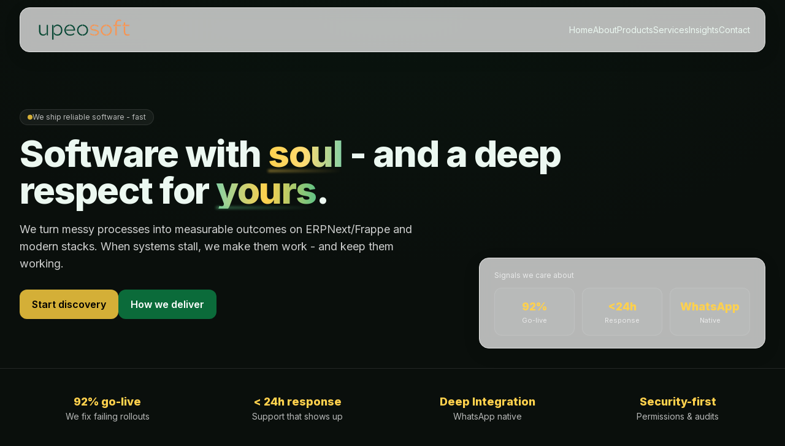

--- FILE ---
content_type: text/html; charset=utf-8
request_url: https://www.upeosoft.com/
body_size: 9938
content:
<!DOCTYPE html><html lang="en" class="dark"><head><meta charSet="utf-8"/><meta name="viewport" content="width=device-width, initial-scale=1"/><link rel="preload" href="/_next/static/media/e4af272ccee01ff0-s.p.woff2" as="font" crossorigin="" type="font/woff2"/><link rel="preload" as="image" imageSrcSet="/_next/image?url=%2Flogo.png&amp;w=256&amp;q=75&amp;dpl=dpl_9Rr3mFyECWjaqqf91896UYSp2av3 1x, /_next/image?url=%2Flogo.png&amp;w=384&amp;q=75&amp;dpl=dpl_9Rr3mFyECWjaqqf91896UYSp2av3 2x" fetchPriority="high"/><link rel="stylesheet" href="/_next/static/css/0638426c5e432df6.css?dpl=dpl_9Rr3mFyECWjaqqf91896UYSp2av3" data-precedence="next"/><link rel="preload" as="script" fetchPriority="low" href="/_next/static/chunks/webpack-a19bfbd7d90056ac.js?dpl=dpl_9Rr3mFyECWjaqqf91896UYSp2av3"/><script src="/_next/static/chunks/fd9d1056-1f1f859026f5f0fa.js?dpl=dpl_9Rr3mFyECWjaqqf91896UYSp2av3" async=""></script><script src="/_next/static/chunks/117-9b5fec5f0e471ed3.js?dpl=dpl_9Rr3mFyECWjaqqf91896UYSp2av3" async=""></script><script src="/_next/static/chunks/main-app-2dcde4753ea0d175.js?dpl=dpl_9Rr3mFyECWjaqqf91896UYSp2av3" async=""></script><script src="/_next/static/chunks/972-db255a47084783e7.js?dpl=dpl_9Rr3mFyECWjaqqf91896UYSp2av3" async=""></script><script src="/_next/static/chunks/423-dc479ce81198a079.js?dpl=dpl_9Rr3mFyECWjaqqf91896UYSp2av3" async=""></script><script src="/_next/static/chunks/app/page-6ca2f5e69e2133ca.js?dpl=dpl_9Rr3mFyECWjaqqf91896UYSp2av3" async=""></script><script src="/_next/static/chunks/67-fa3c16c7af5334b4.js?dpl=dpl_9Rr3mFyECWjaqqf91896UYSp2av3" async=""></script><script src="/_next/static/chunks/app/layout-ec43775cd80348a3.js?dpl=dpl_9Rr3mFyECWjaqqf91896UYSp2av3" async=""></script><link rel="icon" href="/favicon.png" sizes="any"/><link rel="apple-touch-icon" href="/apple-touch-icon.png"/><title>Upeosoft - We listen. We build. We support.</title><meta name="description" content="Upeosoft builds modern ERPNext/Frappe and custom software that powers businesses. We listen, build, and support."/><meta name="robots" content="index, follow"/><meta property="og:title" content="Upeosoft"/><meta property="og:description" content="We listen. We build. We support."/><meta property="og:url" content="https://www.upeosoft.example"/><meta property="og:site_name" content="Upeosoft"/><meta property="og:locale" content="en_KE"/><meta property="og:image" content="https://www.upeosoft.example/og-default.png"/><meta property="og:image:width" content="1200"/><meta property="og:image:height" content="630"/><meta property="og:image:alt" content="Upeosoft preview"/><meta property="og:type" content="website"/><meta name="twitter:card" content="summary_large_image"/><meta name="twitter:title" content="Upeosoft"/><meta name="twitter:description" content="We listen. We build. We support."/><meta name="twitter:image" content="https://www.upeosoft.example/og-default.png"/><link rel="shortcut icon" href="/favicon.jpg"/><link rel="icon" href="/favicon.jpg"/><link rel="apple-touch-icon" href="/apple-touch-icon.png"/><meta name="next-size-adjust"/><script src="/_next/static/chunks/polyfills-42372ed130431b0a.js?dpl=dpl_9Rr3mFyECWjaqqf91896UYSp2av3" noModule=""></script></head><body class="__className_f367f3 font-body antialiased"><div class="sticky top-0 z-50 transition-transform duration-300 translate-y-0"><header class="container-width my-3"><nav class="card-glass px-4 py-3 md:px-6 md:py-4 flex items-center justify-between"><a href="/"><img alt="Upeosoft Logo" fetchPriority="high" width="160" height="48" decoding="async" data-nimg="1" style="color:transparent" srcSet="/_next/image?url=%2Flogo.png&amp;w=256&amp;q=75&amp;dpl=dpl_9Rr3mFyECWjaqqf91896UYSp2av3 1x, /_next/image?url=%2Flogo.png&amp;w=384&amp;q=75&amp;dpl=dpl_9Rr3mFyECWjaqqf91896UYSp2av3 2x" src="/_next/image?url=%2Flogo.png&amp;w=384&amp;q=75&amp;dpl=dpl_9Rr3mFyECWjaqqf91896UYSp2av3"/></a><div class="hidden md:flex items-center gap-6"><a class="text-sm hover:text-gold-400 transition" href="/">Home</a><a class="text-sm hover:text-gold-400 transition" href="/about">About</a><a class="text-sm hover:text-gold-400 transition" href="/products">Products</a><a class="text-sm hover:text-gold-400 transition" href="/services">Services</a><a class="text-sm hover:text-gold-400 transition" href="/insights">Insights</a><a class="text-sm hover:text-gold-400 transition" href="/contact">Contact</a></div><button class="md:hidden inline-flex p-2 rounded-lg hover:bg-white/10" aria-label="Toggle menu"><svg xmlns="http://www.w3.org/2000/svg" width="24" height="24" viewBox="0 0 24 24" fill="none" stroke="currentColor" stroke-width="2" stroke-linecap="round" stroke-linejoin="round" class="lucide lucide-menu h-6 w-6"><line x1="4" x2="20" y1="12" y2="12"></line><line x1="4" x2="20" y1="6" y2="6"></line><line x1="4" x2="20" y1="18" y2="18"></line></svg></button></nav></header></div><main><section class="relative overflow-hidden"><div class="absolute inset-0 bg-mesh pointer-events-none"></div><div class="absolute inset-0 bg-[radial-gradient(#ffffff0a_1px,transparent_1px)] [background-size:22px_22px] opacity-25 pointer-events-none"></div><div class="pointer-events-none"><div class="absolute -top-28 -left-32 h-[520px] w-[520px] rounded-full bg-jungle-600/18 blur-3xl"></div><div class="absolute -bottom-32 -right-28 h-[520px] w-[520px] rounded-full bg-gold-600/22 blur-3xl"></div></div><div class="section relative"><div class="max-w-4xl" style="opacity:0;transform:translateY(14px)"><div class="inline-flex items-center gap-2 rounded-full border border-white/10 bg-white/5 px-3 py-1 text-xs text-white/70"><span class="h-2 w-2 rounded-full bg-gold-600"></span>We ship reliable software - fast</div><h1 class="mt-4 text-4xl sm:text-6xl font-extrabold leading-[1.05] tracking-tight">Software with<!-- --> <span class="relative inline-block bg-gradient-to-r from-gold-400 via-gold-300 to-jungle-300 bg-clip-text text-transparent">soul<span class="absolute left-0 bottom-0 h-[3px] w-full bg-gradient-to-r from-gold-400/70 to-transparent rounded-full blur-[2px]"></span></span> <!-- --> - and a deep respect for<!-- --> <span class="relative inline-block bg-gradient-to-r from-jungle-300 via-gold-400 to-jungle-400 bg-clip-text text-transparent">yours<span class="absolute left-0 bottom-0 h-[3px] w-full bg-gradient-to-r from-jungle-400/70 to-transparent rounded-full blur-[2px]"></span></span>.</h1><p class="mt-5 text-white/80 text-lg max-w-2xl">We turn messy processes into measurable outcomes on ERPNext/Frappe and modern stacks. When systems stall, we make them work - and keep them working.</p><div class="mt-7 flex flex-wrap gap-3"><a class="btn-secondary" href="/contact">Start discovery</a><a class="btn-primary" href="/services">How we deliver</a></div></div><aside class="hidden lg:block absolute right-8 bottom-8" style="opacity:0;transform:translateY(10px)"><div class="card-glass px-6 py-5 border-white/10"><div class="text-xs text-white/70">Signals we care about</div><div class="mt-3 grid grid-cols-3 gap-3"><div class="rounded-xl bg-white/5 border border-white/10 p-4 text-center"><div class="text-lg font-extrabold text-gold-400">92%</div><div class="text-[11px] text-white/70">Go-live</div></div><div class="rounded-xl bg-white/5 border border-white/10 p-4 text-center"><div class="text-lg font-extrabold text-gold-400">&lt;24h</div><div class="text-[11px] text-white/70">Response</div></div><div class="rounded-xl bg-white/5 border border-white/10 p-4 text-center"><div class="text-lg font-extrabold text-gold-400">WhatsApp</div><div class="text-[11px] text-white/70">Native</div></div></div></div></aside></div></section><section class="py-10 border-y border-white/10 bg-hero-gradient/20"><div class="container-width grid grid-cols-2 md:grid-cols-4 gap-6 text-center"><div><div class="text-lg font-extrabold text-gold-400">92% go-live</div><div class="text-sm text-white/70">We fix failing rollouts</div></div><div><div class="text-lg font-extrabold text-gold-400">&lt; 24h response</div><div class="text-sm text-white/70">Support that shows up</div></div><div><div class="text-lg font-extrabold text-gold-400">Deep Integration</div><div class="text-sm text-white/70">WhatsApp native</div></div><div><div class="text-lg font-extrabold text-gold-400">Security-first</div><div class="text-sm text-white/70">Permissions &amp; audits</div></div></div></section><section class="section"><div class="text-center"><div class="text-sm font-bold text-gold-400">Principles</div><h2 class="mt-2 text-4xl sm:text-3xl font-extrabold 
                    bg-gradient-to-r from-jungle-400 via-gold-500 to-jungle-400 
                    bg-clip-text text-transparent ">We build with care, precision, and respect for your domain</h2><p class="mt-2 text-white/70">Three truths that guide everything we ship.</p></div><div class="container-width mt-10 grid grid-cols-1 md:grid-cols-3 gap-5"><div class="card-glass p-6"><div class="text-lg font-extrabold">Good systems change everything</div><ul class="mt-3 space-y-2 text-sm text-white/80"><li class="flex gap-2"><span class="mt-1 h-2 w-2 rounded-full bg-gold-600 inline-block"></span><span>Weeks, not quarters - speed to value.</span></li><li class="flex gap-2"><span class="mt-1 h-2 w-2 rounded-full bg-gold-600 inline-block"></span><span>Dashboards beat guesswork - clarity &amp; control.</span></li><li class="flex gap-2"><span class="mt-1 h-2 w-2 rounded-full bg-gold-600 inline-block"></span><span>Uptime, alerts, playbooks - reliability.</span></li></ul></div><div class="card-glass p-6"><div class="text-lg font-extrabold">Software with soul</div><ul class="mt-3 space-y-2 text-sm text-white/80"><li class="flex gap-2"><span class="mt-1 h-2 w-2 rounded-full bg-gold-600 inline-block"></span><span>Language of your business in labels &amp; permissions.</span></li><li class="flex gap-2"><span class="mt-1 h-2 w-2 rounded-full bg-gold-600 inline-block"></span><span>Flows mirror how work actually happens.</span></li><li class="flex gap-2"><span class="mt-1 h-2 w-2 rounded-full bg-gold-600 inline-block"></span><span>Quality engineering baked in.</span></li></ul></div><div class="card-glass p-6"><div class="text-lg font-extrabold">Own the outcome</div><ul class="mt-3 space-y-2 text-sm text-white/80"><li class="flex gap-2"><span class="mt-1 h-2 w-2 rounded-full bg-gold-600 inline-block"></span><span>Discovery → Implementation → AMS - a clear path.</span></li><li class="flex gap-2"><span class="mt-1 h-2 w-2 rounded-full bg-gold-600 inline-block"></span><span>Small, certain wins compound.</span></li><li class="flex gap-2"><span class="mt-1 h-2 w-2 rounded-full bg-gold-600 inline-block"></span><span>Confidence you can defend in the boardroom.</span></li></ul></div></div></section><section class="section"><div class="container-width grid grid-cols-1 lg:grid-cols-2 gap-8 items-center"><div><div class=""><h2 class="mt-2 text-4xl sm:text-3xl font-extrabold 
                    bg-gradient-to-r from-jungle-400 via-gold-500 to-jungle-400 
                    bg-clip-text text-transparent ">What we build reflects who you are - and what you’re becoming</h2><p class="mt-2 text-white/70">Your identity deserves systems that carry its weight with calm, clarity, and craft.</p></div><div class="mt-6 grid grid-cols-1 sm:grid-cols-3 gap-4"><div class="rounded-2xl border border-white/10 bg-white/5 p-5"><div class="text-sm font-bold">Signature moves</div><div class="text-xs text-white/70 mt-1">Automations that feel uniquely yours - not generic add-ons.</div></div><div class="rounded-2xl border border-white/10 bg-white/5 p-5"><div class="text-sm font-bold">Numbers you can stand behind</div><div class="text-xs text-white/70 mt-1">Reporting and controls you’re proud to present.</div></div><div class="rounded-2xl border border-white/10 bg-white/5 p-5"><div class="text-sm font-bold">Momentum that compounds</div><div class="text-xs text-white/70 mt-1">A roadmap that keeps delivering small, certain wins.</div></div></div><div class="mt-7 flex gap-3"><a class="btn-primary" href="/products">Explore accelerators</a><a class="btn-secondary" href="/services">See how we deliver</a></div></div><div class="card-glass p-12 text-center relative overflow-hidden transform -rotate-2 hover:rotate-0 transition-transform duration-500"><div class="absolute inset-0 bg-gradient-to-br from-jungle-600/20 via-gold-500/10 to-transparent pointer-events-none"></div><h3 class="text-3xl sm:text-4xl font-extrabold bg-gradient-to-r from-gold-400 via-jungle-300 to-gold-500 bg-clip-text text-transparent">Good systems outlive projects</h3><p class="mt-3 text-white/70 text-sm italic">The real question isn’t <span class="text-gold-400">can it be built?</span><br/>It’s <span class="text-gold-400">will it endure?</span></p></div></div></section><section class="section"><div class="container-width"><div class="text-center"><div class="text-sm font-bold text-gold-400">Trust</div><h2 class="mt-2 text-4xl sm:text-3xl font-extrabold 
                    bg-gradient-to-r from-jungle-400 via-gold-500 to-jungle-400 
                    bg-clip-text text-transparent ">Guarantees &amp; SLAs</h2><p class="mt-2 text-white/70">Clear expectations, predictable delivery, and support that shows up.</p></div><div class="mt-10 grid grid-cols-1 md:grid-cols-2 lg:grid-cols-3 gap-5"><div class="card-glass p-6"><div class="text-base font-extrabold">Discovery in 10 Days</div><p class="mt-2 text-sm text-white/80">Workshops, process map, prototype, and an implementation plan in two weeks or less.</p><div class="mt-4 h-px w-16 bg-gradient-to-r from-jungle-600 via-gold-500 to-transparent rounded-full"></div></div><div class="card-glass p-6"><div class="text-base font-extrabold">&lt; 24h Response</div><p class="mt-2 text-sm text-white/80">You get a named engineer and a support channel. We acknowledge and triage within one business day.</p><div class="mt-4 h-px w-16 bg-gradient-to-r from-jungle-600 via-gold-500 to-transparent rounded-full"></div></div><div class="card-glass p-6"><div class="text-base font-extrabold">Go-Live Assurance</div><p class="mt-2 text-sm text-white/80">UAT checklist, cut-over plan, rollback steps, and on-site/remote hand-holding until systems stabilize.</p><div class="mt-4 h-px w-16 bg-gradient-to-r from-jungle-600 via-gold-500 to-transparent rounded-full"></div></div><div class="card-glass p-6"><div class="text-base font-extrabold">Security &amp; Compliance</div><p class="mt-2 text-sm text-white/80">Role-based permissions, audit trails, secrets management, and least-privilege defaults.</p><div class="mt-4 h-px w-16 bg-gradient-to-r from-jungle-600 via-gold-500 to-transparent rounded-full"></div></div><div class="card-glass p-6"><div class="text-base font-extrabold">Change Without Chaos</div><p class="mt-2 text-sm text-white/80">Small, certain releases. Feature flags and clear acceptance criteria keep momentum without disruption.</p><div class="mt-4 h-px w-16 bg-gradient-to-r from-jungle-600 via-gold-500 to-transparent rounded-full"></div></div><div class="card-glass p-6"><div class="text-base font-extrabold">Ownership &amp; Handover</div><p class="mt-2 text-sm text-white/80">Docs, runbooks, and code walkthroughs - your team can operate confidently without us.</p><div class="mt-4 h-px w-16 bg-gradient-to-r from-jungle-600 via-gold-500 to-transparent rounded-full"></div></div></div></div></section><section class="section"><div class="card-glass p-8 text-center"><div class="text-center"><h2 class="mt-2 text-4xl sm:text-3xl font-extrabold 
                    bg-gradient-to-r from-jungle-400 via-gold-500 to-jungle-400 
                    bg-clip-text text-transparent ">Ready to turn complexity into clarity?</h2><p class="mt-2 text-white/70">Start with a 10-day discovery sprint - plan, prototype, estimate.</p></div><div class="mt-6 flex justify-center gap-3"><a class="btn-secondary" href="/contact">Book discovery</a><a class="btn-primary" href="/services">How we deliver</a></div></div></section></main><footer class="mt-24 border-t border-white/10 bg-hero-gradient/10"><div class="section grid grid-cols-1 md:grid-cols-12 gap-10"><div class="md:col-span-4"><a href="/"><img alt="Upeosoft Logo" fetchPriority="high" width="160" height="48" decoding="async" data-nimg="1" style="color:transparent" srcSet="/_next/image?url=%2Flogo.png&amp;w=256&amp;q=75&amp;dpl=dpl_9Rr3mFyECWjaqqf91896UYSp2av3 1x, /_next/image?url=%2Flogo.png&amp;w=384&amp;q=75&amp;dpl=dpl_9Rr3mFyECWjaqqf91896UYSp2av3 2x" src="/_next/image?url=%2Flogo.png&amp;w=384&amp;q=75&amp;dpl=dpl_9Rr3mFyECWjaqqf91896UYSp2av3"/></a><p class="mt-4 text-sm text-white/80 max-w-sm">Your systems deserve care, clarity, and consistency. We stand with you long after go-live, providing steady support, security you can trust, and the confidence to grow without fear of setbacks.</p><div class="mt-5 flex items-center gap-3 text-white/70"><a href="https://www.linkedin.com/company/upeosoft" target="_blank" rel="noreferrer" aria-label="LinkedIn" class="inline-flex h-9 w-9 items-center justify-center rounded-lg border border-white/10 hover:bg-white/10"><svg xmlns="http://www.w3.org/2000/svg" width="24" height="24" viewBox="0 0 24 24" fill="none" stroke="currentColor" stroke-width="2" stroke-linecap="round" stroke-linejoin="round" class="lucide lucide-linkedin h-4 w-4"><path d="M16 8a6 6 0 0 1 6 6v7h-4v-7a2 2 0 0 0-2-2 2 2 0 0 0-2 2v7h-4v-7a6 6 0 0 1 6-6z"></path><rect width="4" height="12" x="2" y="9"></rect><circle cx="4" cy="4" r="2"></circle></svg></a><a href="https://twitter.com/upeosoft" target="_blank" rel="noreferrer" aria-label="Twitter / X" class="inline-flex h-9 w-9 items-center justify-center rounded-lg border border-white/10 hover:bg-white/10"><svg xmlns="http://www.w3.org/2000/svg" width="24" height="24" viewBox="0 0 24 24" fill="none" stroke="currentColor" stroke-width="2" stroke-linecap="round" stroke-linejoin="round" class="lucide lucide-twitter h-4 w-4"><path d="M22 4s-.7 2.1-2 3.4c1.6 10-9.4 17.3-18 11.6 2.2.1 4.4-.6 6-2C3 15.5.5 9.6 3 5c2.2 2.6 5.6 4.1 9 4-.9-4.2 4-6.6 7-3.8 1.1 0 3-1.2 3-1.2z"></path></svg></a><a href="https://www.youtube.com/@KaraniGeoffrey" target="_blank" rel="noreferrer" aria-label="YouTube" class="inline-flex h-9 w-9 items-center justify-center rounded-lg border border-white/10 hover:bg-white/10"><svg xmlns="http://www.w3.org/2000/svg" width="24" height="24" viewBox="0 0 24 24" fill="none" stroke="currentColor" stroke-width="2" stroke-linecap="round" stroke-linejoin="round" class="lucide lucide-youtube h-4 w-4"><path d="M2.5 17a24.12 24.12 0 0 1 0-10 2 2 0 0 1 1.4-1.4 49.56 49.56 0 0 1 16.2 0A2 2 0 0 1 21.5 7a24.12 24.12 0 0 1 0 10 2 2 0 0 1-1.4 1.4 49.55 49.55 0 0 1-16.2 0A2 2 0 0 1 2.5 17"></path><path d="m10 15 5-3-5-3z"></path></svg></a><a href="https://www.facebook.com/upeosoftltd" target="_blank" rel="noreferrer" aria-label="Facebook" class="inline-flex h-9 w-9 items-center justify-center rounded-lg border border-white/10 hover:bg-white/10"><svg xmlns="http://www.w3.org/2000/svg" width="24" height="24" viewBox="0 0 24 24" fill="none" stroke="currentColor" stroke-width="2" stroke-linecap="round" stroke-linejoin="round" class="lucide lucide-facebook h-4 w-4"><path d="M18 2h-3a5 5 0 0 0-5 5v3H7v4h3v8h4v-8h3l1-4h-4V7a1 1 0 0 1 1-1h3z"></path></svg></a></div></div><div class="md:col-span-5 grid grid-cols-2 gap-8"><div><h4 class="text-xs font-semibold uppercase tracking-widest text-gold-400">Company</h4><ul class="mt-3 space-y-2 text-sm"><li><a class="hover:text-gold-400" href="/about">About</a></li><li><a class="hover:text-gold-400" href="/services">Services</a></li><li><a class="hover:text-gold-400" href="/products">Products</a></li><li><a class="hover:text-gold-400" href="/insights">Insights</a></li></ul></div><div><h4 class="text-xs font-semibold uppercase tracking-widest text-gold-400">Resources</h4><ul class="mt-3 space-y-2 text-sm"><li><a class="hover:text-gold-400" href="/contact">Contact</a></li><li><a href="mailto:consult@upeosoft.com" class="inline-flex items-center gap-2 hover:text-gold-400"><svg xmlns="http://www.w3.org/2000/svg" width="24" height="24" viewBox="0 0 24 24" fill="none" stroke="currentColor" stroke-width="2" stroke-linecap="round" stroke-linejoin="round" class="lucide lucide-mail h-4 w-4"><rect width="20" height="16" x="2" y="4" rx="2"></rect><path d="m22 7-8.97 5.7a1.94 1.94 0 0 1-2.06 0L2 7"></path></svg> consult@upeosoft.com</a></li><li><a href="tel:+254116888777" class="inline-flex items-center gap-2 hover:text-gold-400"><svg xmlns="http://www.w3.org/2000/svg" width="24" height="24" viewBox="0 0 24 24" fill="none" stroke="currentColor" stroke-width="2" stroke-linecap="round" stroke-linejoin="round" class="lucide lucide-phone h-4 w-4"><path d="M22 16.92v3a2 2 0 0 1-2.18 2 19.79 19.79 0 0 1-8.63-3.07 19.5 19.5 0 0 1-6-6 19.79 19.79 0 0 1-3.07-8.67A2 2 0 0 1 4.11 2h3a2 2 0 0 1 2 1.72 12.84 12.84 0 0 0 .7 2.81 2 2 0 0 1-.45 2.11L8.09 9.91a16 16 0 0 0 6 6l1.27-1.27a2 2 0 0 1 2.11-.45 12.84 12.84 0 0 0 2.81.7A2 2 0 0 1 22 16.92z"></path></svg> +254 116 888 777</a></li><li class="inline-flex items-start gap-2 text-white/70"><svg xmlns="http://www.w3.org/2000/svg" width="24" height="24" viewBox="0 0 24 24" fill="none" stroke="currentColor" stroke-width="2" stroke-linecap="round" stroke-linejoin="round" class="lucide lucide-map-pin h-4 w-4 mt-0.5"><path d="M20 10c0 4.993-5.539 10.193-7.399 11.799a1 1 0 0 1-1.202 0C9.539 20.193 4 14.993 4 10a8 8 0 0 1 16 0"></path><circle cx="12" cy="10" r="3"></circle></svg>Nairobi, Kenya</li></ul></div></div><div class="md:col-span-3"><div class="card-glass p-5"><div class="text-xs text-white/60">Start with certainty</div><div class="mt-1 text-lg font-extrabold">10-Day Discovery Sprint</div><p class="mt-2 text-sm text-white/80">Workshops, process map, prototype, and an implementation plan.</p><a class="mt-4 inline-flex items-center gap-2 rounded-lg px-4 py-2 text-sm font-medium bg-gradient-to-r from-jungle-500 via-gold-500 to-jungle-600 hover:from-jungle-400 hover:via-gold-400 hover:to-jungle-500 text-black shadow-md transition" href="/contact">Book discovery <svg xmlns="http://www.w3.org/2000/svg" width="24" height="24" viewBox="0 0 24 24" fill="none" stroke="currentColor" stroke-width="2" stroke-linecap="round" stroke-linejoin="round" class="lucide lucide-arrow-up-right h-4 w-4"><path d="M7 7h10v10"></path><path d="M7 17 17 7"></path></svg></a></div></div></div><div class="container-width"><div class="my-6 h-px w-full bg-gradient-to-r from-jungle-600 via-gold-500/60 to-transparent rounded-full"></div></div><div class="container-width pb-10 flex flex-col md:flex-row items-start md:items-center justify-between gap-4 text-xs"><div class="text-white/50">© <!-- -->2026<!-- --> Upeosoft Limited. All rights reserved.</div><div class="flex flex-wrap items-center gap-4 text-white/60"><a class="hover:text-gold-400" href="/privacy">Privacy</a><a class="hover:text-gold-400" href="/terms">Terms</a><span class="hidden md:inline-block text-white/30">•</span><span class="text-white/60">Business Hours: Mon - Fri, 8:00 - 17:00 EAT</span></div></div></footer><script src="/_next/static/chunks/webpack-a19bfbd7d90056ac.js?dpl=dpl_9Rr3mFyECWjaqqf91896UYSp2av3" async=""></script><script>(self.__next_f=self.__next_f||[]).push([0]);self.__next_f.push([2,null])</script><script>self.__next_f.push([1,"1:HL[\"/_next/static/media/e4af272ccee01ff0-s.p.woff2\",\"font\",{\"crossOrigin\":\"\",\"type\":\"font/woff2\"}]\n2:HL[\"/_next/static/css/0638426c5e432df6.css?dpl=dpl_9Rr3mFyECWjaqqf91896UYSp2av3\",\"style\"]\n"])</script><script>self.__next_f.push([1,"3:I[2846,[],\"\"]\n5:I[6510,[\"972\",\"static/chunks/972-db255a47084783e7.js?dpl=dpl_9Rr3mFyECWjaqqf91896UYSp2av3\",\"423\",\"static/chunks/423-dc479ce81198a079.js?dpl=dpl_9Rr3mFyECWjaqqf91896UYSp2av3\",\"931\",\"static/chunks/app/page-6ca2f5e69e2133ca.js?dpl=dpl_9Rr3mFyECWjaqqf91896UYSp2av3\"],\"default\"]\n6:I[2972,[\"972\",\"static/chunks/972-db255a47084783e7.js?dpl=dpl_9Rr3mFyECWjaqqf91896UYSp2av3\",\"423\",\"static/chunks/423-dc479ce81198a079.js?dpl=dpl_9Rr3mFyECWjaqqf91896UYSp2av3\",\"931\",\"static/chunks/app/page-6ca2f5e69e2133ca.js?dpl=dpl_9Rr3mFyECWjaqqf91896UYSp2av3\"],\"\"]\n7:I[9263,[\"972\",\"static/chunks/972-db255a47084783e7.js?dpl=dpl_9Rr3mFyECWjaqqf91896UYSp2av3\",\"67\",\"static/chunks/67-fa3c16c7af5334b4.js?dpl=dpl_9Rr3mFyECWjaqqf91896UYSp2av3\",\"185\",\"static/chunks/app/layout-ec43775cd80348a3.js?dpl=dpl_9Rr3mFyECWjaqqf91896UYSp2av3\"],\"default\"]\n8:I[4707,[],\"\"]\n9:I[6423,[],\"\"]\na:I[5878,[\"972\",\"static/chunks/972-db255a47084783e7.js?dpl=dpl_9Rr3mFyECWjaqqf91896UYSp2av3\",\"67\",\"static/chunks/67-fa3c16c7af5334b4.js?dpl=dpl_9Rr3mFyECWjaqqf91896UYSp2av3\",\"185\",\"static/chunks/app/layout-ec43775cd80348a3.js?dpl=dpl_9Rr3mFyECWjaqqf91896UYSp2av3\"],\"Image\"]\nc:I[1060,[],\"\"]\nd:[]\n"])</script><script>self.__next_f.push([1,"0:[\"$\",\"$L3\",null,{\"buildId\":\"MAeGXevSvbxHGqZ5PCVNF\",\"assetPrefix\":\"\",\"urlParts\":[\"\",\"\"],\"initialTree\":[\"\",{\"children\":[\"__PAGE__\",{}]},\"$undefined\",\"$undefined\",true],\"initialSeedData\":[\"\",{\"children\":[\"__PAGE__\",{},[[\"$L4\",[\"$\",\"main\",null,{\"children\":[[\"$\",\"$L5\",null,{}],[\"$\",\"section\",null,{\"className\":\"py-10 border-y border-white/10 bg-hero-gradient/20\",\"children\":[\"$\",\"div\",null,{\"className\":\"container-width grid grid-cols-2 md:grid-cols-4 gap-6 text-center\",\"children\":[[\"$\",\"div\",\"92% go-live\",{\"children\":[[\"$\",\"div\",null,{\"className\":\"text-lg font-extrabold text-gold-400\",\"children\":\"92% go-live\"}],[\"$\",\"div\",null,{\"className\":\"text-sm text-white/70\",\"children\":\"We fix failing rollouts\"}]]}],[\"$\",\"div\",\"\u003c 24h response\",{\"children\":[[\"$\",\"div\",null,{\"className\":\"text-lg font-extrabold text-gold-400\",\"children\":\"\u003c 24h response\"}],[\"$\",\"div\",null,{\"className\":\"text-sm text-white/70\",\"children\":\"Support that shows up\"}]]}],[\"$\",\"div\",\"Deep Integration\",{\"children\":[[\"$\",\"div\",null,{\"className\":\"text-lg font-extrabold text-gold-400\",\"children\":\"Deep Integration\"}],[\"$\",\"div\",null,{\"className\":\"text-sm text-white/70\",\"children\":\"WhatsApp native\"}]]}],[\"$\",\"div\",\"Security-first\",{\"children\":[[\"$\",\"div\",null,{\"className\":\"text-lg font-extrabold text-gold-400\",\"children\":\"Security-first\"}],[\"$\",\"div\",null,{\"className\":\"text-sm text-white/70\",\"children\":\"Permissions \u0026 audits\"}]]}]]}]}],[\"$\",\"section\",null,{\"className\":\"section\",\"children\":[[\"$\",\"div\",null,{\"className\":\"text-center\",\"children\":[[\"$\",\"div\",null,{\"className\":\"text-sm font-bold text-gold-400\",\"children\":\"Principles\"}],[\"$\",\"h2\",null,{\"className\":\"mt-2 text-4xl sm:text-3xl font-extrabold \\n                    bg-gradient-to-r from-jungle-400 via-gold-500 to-jungle-400 \\n                    bg-clip-text text-transparent \",\"children\":\"We build with care, precision, and respect for your domain\"}],[\"$\",\"p\",null,{\"className\":\"mt-2 text-white/70\",\"children\":\"Three truths that guide everything we ship.\"}]]}],[\"$\",\"div\",null,{\"className\":\"container-width mt-10 grid grid-cols-1 md:grid-cols-3 gap-5\",\"children\":[[\"$\",\"div\",\"Good systems change everything\",{\"className\":\"card-glass p-6\",\"children\":[[\"$\",\"div\",null,{\"className\":\"text-lg font-extrabold\",\"children\":\"Good systems change everything\"}],[\"$\",\"ul\",null,{\"className\":\"mt-3 space-y-2 text-sm text-white/80\",\"children\":[[\"$\",\"li\",\"Weeks, not quarters - speed to value.\",{\"className\":\"flex gap-2\",\"children\":[[\"$\",\"span\",null,{\"className\":\"mt-1 h-2 w-2 rounded-full bg-gold-600 inline-block\"}],[\"$\",\"span\",null,{\"children\":\"Weeks, not quarters - speed to value.\"}]]}],[\"$\",\"li\",\"Dashboards beat guesswork - clarity \u0026 control.\",{\"className\":\"flex gap-2\",\"children\":[[\"$\",\"span\",null,{\"className\":\"mt-1 h-2 w-2 rounded-full bg-gold-600 inline-block\"}],[\"$\",\"span\",null,{\"children\":\"Dashboards beat guesswork - clarity \u0026 control.\"}]]}],[\"$\",\"li\",\"Uptime, alerts, playbooks - reliability.\",{\"className\":\"flex gap-2\",\"children\":[[\"$\",\"span\",null,{\"className\":\"mt-1 h-2 w-2 rounded-full bg-gold-600 inline-block\"}],[\"$\",\"span\",null,{\"children\":\"Uptime, alerts, playbooks - reliability.\"}]]}]]}]]}],[\"$\",\"div\",\"Software with soul\",{\"className\":\"card-glass p-6\",\"children\":[[\"$\",\"div\",null,{\"className\":\"text-lg font-extrabold\",\"children\":\"Software with soul\"}],[\"$\",\"ul\",null,{\"className\":\"mt-3 space-y-2 text-sm text-white/80\",\"children\":[[\"$\",\"li\",\"Language of your business in labels \u0026 permissions.\",{\"className\":\"flex gap-2\",\"children\":[[\"$\",\"span\",null,{\"className\":\"mt-1 h-2 w-2 rounded-full bg-gold-600 inline-block\"}],[\"$\",\"span\",null,{\"children\":\"Language of your business in labels \u0026 permissions.\"}]]}],[\"$\",\"li\",\"Flows mirror how work actually happens.\",{\"className\":\"flex gap-2\",\"children\":[[\"$\",\"span\",null,{\"className\":\"mt-1 h-2 w-2 rounded-full bg-gold-600 inline-block\"}],[\"$\",\"span\",null,{\"children\":\"Flows mirror how work actually happens.\"}]]}],[\"$\",\"li\",\"Quality engineering baked in.\",{\"className\":\"flex gap-2\",\"children\":[[\"$\",\"span\",null,{\"className\":\"mt-1 h-2 w-2 rounded-full bg-gold-600 inline-block\"}],[\"$\",\"span\",null,{\"children\":\"Quality engineering baked in.\"}]]}]]}]]}],[\"$\",\"div\",\"Own the outcome\",{\"className\":\"card-glass p-6\",\"children\":[[\"$\",\"div\",null,{\"className\":\"text-lg font-extrabold\",\"children\":\"Own the outcome\"}],[\"$\",\"ul\",null,{\"className\":\"mt-3 space-y-2 text-sm text-white/80\",\"children\":[[\"$\",\"li\",\"Discovery → Implementation → AMS - a clear path.\",{\"className\":\"flex gap-2\",\"children\":[[\"$\",\"span\",null,{\"className\":\"mt-1 h-2 w-2 rounded-full bg-gold-600 inline-block\"}],[\"$\",\"span\",null,{\"children\":\"Discovery → Implementation → AMS - a clear path.\"}]]}],[\"$\",\"li\",\"Small, certain wins compound.\",{\"className\":\"flex gap-2\",\"children\":[[\"$\",\"span\",null,{\"className\":\"mt-1 h-2 w-2 rounded-full bg-gold-600 inline-block\"}],[\"$\",\"span\",null,{\"children\":\"Small, certain wins compound.\"}]]}],[\"$\",\"li\",\"Confidence you can defend in the boardroom.\",{\"className\":\"flex gap-2\",\"children\":[[\"$\",\"span\",null,{\"className\":\"mt-1 h-2 w-2 rounded-full bg-gold-600 inline-block\"}],[\"$\",\"span\",null,{\"children\":\"Confidence you can defend in the boardroom.\"}]]}]]}]]}]]}]]}],[\"$\",\"section\",null,{\"className\":\"section\",\"children\":[\"$\",\"div\",null,{\"className\":\"container-width grid grid-cols-1 lg:grid-cols-2 gap-8 items-center\",\"children\":[[\"$\",\"div\",null,{\"children\":[[\"$\",\"div\",null,{\"className\":\"\",\"children\":[\"$undefined\",[\"$\",\"h2\",null,{\"className\":\"mt-2 text-4xl sm:text-3xl font-extrabold \\n                    bg-gradient-to-r from-jungle-400 via-gold-500 to-jungle-400 \\n                    bg-clip-text text-transparent \",\"children\":\"What we build reflects who you are - and what you’re becoming\"}],[\"$\",\"p\",null,{\"className\":\"mt-2 text-white/70\",\"children\":\"Your identity deserves systems that carry its weight with calm, clarity, and craft.\"}]]}],[\"$\",\"div\",null,{\"className\":\"mt-6 grid grid-cols-1 sm:grid-cols-3 gap-4\",\"children\":[[\"$\",\"div\",\"Signature moves\",{\"className\":\"rounded-2xl border border-white/10 bg-white/5 p-5\",\"children\":[[\"$\",\"div\",null,{\"className\":\"text-sm font-bold\",\"children\":\"Signature moves\"}],[\"$\",\"div\",null,{\"className\":\"text-xs text-white/70 mt-1\",\"children\":\"Automations that feel uniquely yours - not generic add-ons.\"}]]}],[\"$\",\"div\",\"Numbers you can stand behind\",{\"className\":\"rounded-2xl border border-white/10 bg-white/5 p-5\",\"children\":[[\"$\",\"div\",null,{\"className\":\"text-sm font-bold\",\"children\":\"Numbers you can stand behind\"}],[\"$\",\"div\",null,{\"className\":\"text-xs text-white/70 mt-1\",\"children\":\"Reporting and controls you’re proud to present.\"}]]}],[\"$\",\"div\",\"Momentum that compounds\",{\"className\":\"rounded-2xl border border-white/10 bg-white/5 p-5\",\"children\":[[\"$\",\"div\",null,{\"className\":\"text-sm font-bold\",\"children\":\"Momentum that compounds\"}],[\"$\",\"div\",null,{\"className\":\"text-xs text-white/70 mt-1\",\"children\":\"A roadmap that keeps delivering small, certain wins.\"}]]}]]}],[\"$\",\"div\",null,{\"className\":\"mt-7 flex gap-3\",\"children\":[[\"$\",\"$L6\",null,{\"href\":\"/products\",\"className\":\"btn-primary\",\"children\":\"Explore accelerators\"}],[\"$\",\"$L6\",null,{\"href\":\"/services\",\"className\":\"btn-secondary\",\"children\":\"See how we deliver\"}]]}]]}],[\"$\",\"div\",null,{\"className\":\"card-glass p-12 text-center relative overflow-hidden transform -rotate-2 hover:rotate-0 transition-transform duration-500\",\"children\":[[\"$\",\"div\",null,{\"className\":\"absolute inset-0 bg-gradient-to-br from-jungle-600/20 via-gold-500/10 to-transparent pointer-events-none\"}],[\"$\",\"h3\",null,{\"className\":\"text-3xl sm:text-4xl font-extrabold bg-gradient-to-r from-gold-400 via-jungle-300 to-gold-500 bg-clip-text text-transparent\",\"children\":\"Good systems outlive projects\"}],[\"$\",\"p\",null,{\"className\":\"mt-3 text-white/70 text-sm italic\",\"children\":[\"The real question isn’t \",[\"$\",\"span\",null,{\"className\":\"text-gold-400\",\"children\":\"can it be built?\"}],[\"$\",\"br\",null,{}],\"It’s \",[\"$\",\"span\",null,{\"className\":\"text-gold-400\",\"children\":\"will it endure?\"}]]}]]}]]}]}],[\"$\",\"section\",null,{\"className\":\"section\",\"children\":[\"$\",\"div\",null,{\"className\":\"container-width\",\"children\":[[\"$\",\"div\",null,{\"className\":\"text-center\",\"children\":[[\"$\",\"div\",null,{\"className\":\"text-sm font-bold text-gold-400\",\"children\":\"Trust\"}],[\"$\",\"h2\",null,{\"className\":\"mt-2 text-4xl sm:text-3xl font-extrabold \\n                    bg-gradient-to-r from-jungle-400 via-gold-500 to-jungle-400 \\n                    bg-clip-text text-transparent \",\"children\":\"Guarantees \u0026 SLAs\"}],[\"$\",\"p\",null,{\"className\":\"mt-2 text-white/70\",\"children\":\"Clear expectations, predictable delivery, and support that shows up.\"}]]}],[\"$\",\"div\",null,{\"className\":\"mt-10 grid grid-cols-1 md:grid-cols-2 lg:grid-cols-3 gap-5\",\"children\":[[\"$\",\"div\",\"Discovery in 10 Days\",{\"className\":\"card-glass p-6\",\"children\":[[\"$\",\"div\",null,{\"className\":\"text-base font-extrabold\",\"children\":\"Discovery in 10 Days\"}],[\"$\",\"p\",null,{\"className\":\"mt-2 text-sm text-white/80\",\"children\":\"Workshops, process map, prototype, and an implementation plan in two weeks or less.\"}],[\"$\",\"div\",null,{\"className\":\"mt-4 h-px w-16 bg-gradient-to-r from-jungle-600 via-gold-500 to-transparent rounded-full\"}]]}],[\"$\",\"div\",\"\u003c 24h Response\",{\"className\":\"card-glass p-6\",\"children\":[[\"$\",\"div\",null,{\"className\":\"text-base font-extrabold\",\"children\":\"\u003c 24h Response\"}],[\"$\",\"p\",null,{\"className\":\"mt-2 text-sm text-white/80\",\"children\":\"You get a named engineer and a support channel. We acknowledge and triage within one business day.\"}],[\"$\",\"div\",null,{\"className\":\"mt-4 h-px w-16 bg-gradient-to-r from-jungle-600 via-gold-500 to-transparent rounded-full\"}]]}],[\"$\",\"div\",\"Go-Live Assurance\",{\"className\":\"card-glass p-6\",\"children\":[[\"$\",\"div\",null,{\"className\":\"text-base font-extrabold\",\"children\":\"Go-Live Assurance\"}],[\"$\",\"p\",null,{\"className\":\"mt-2 text-sm text-white/80\",\"children\":\"UAT checklist, cut-over plan, rollback steps, and on-site/remote hand-holding until systems stabilize.\"}],[\"$\",\"div\",null,{\"className\":\"mt-4 h-px w-16 bg-gradient-to-r from-jungle-600 via-gold-500 to-transparent rounded-full\"}]]}],[\"$\",\"div\",\"Security \u0026 Compliance\",{\"className\":\"card-glass p-6\",\"children\":[[\"$\",\"div\",null,{\"className\":\"text-base font-extrabold\",\"children\":\"Security \u0026 Compliance\"}],[\"$\",\"p\",null,{\"className\":\"mt-2 text-sm text-white/80\",\"children\":\"Role-based permissions, audit trails, secrets management, and least-privilege defaults.\"}],[\"$\",\"div\",null,{\"className\":\"mt-4 h-px w-16 bg-gradient-to-r from-jungle-600 via-gold-500 to-transparent rounded-full\"}]]}],[\"$\",\"div\",\"Change Without Chaos\",{\"className\":\"card-glass p-6\",\"children\":[[\"$\",\"div\",null,{\"className\":\"text-base font-extrabold\",\"children\":\"Change Without Chaos\"}],[\"$\",\"p\",null,{\"className\":\"mt-2 text-sm text-white/80\",\"children\":\"Small, certain releases. Feature flags and clear acceptance criteria keep momentum without disruption.\"}],[\"$\",\"div\",null,{\"className\":\"mt-4 h-px w-16 bg-gradient-to-r from-jungle-600 via-gold-500 to-transparent rounded-full\"}]]}],[\"$\",\"div\",\"Ownership \u0026 Handover\",{\"className\":\"card-glass p-6\",\"children\":[[\"$\",\"div\",null,{\"className\":\"text-base font-extrabold\",\"children\":\"Ownership \u0026 Handover\"}],[\"$\",\"p\",null,{\"className\":\"mt-2 text-sm text-white/80\",\"children\":\"Docs, runbooks, and code walkthroughs - your team can operate confidently without us.\"}],[\"$\",\"div\",null,{\"className\":\"mt-4 h-px w-16 bg-gradient-to-r from-jungle-600 via-gold-500 to-transparent rounded-full\"}]]}]]}]]}]}],[\"$\",\"section\",null,{\"className\":\"section\",\"children\":[\"$\",\"div\",null,{\"className\":\"card-glass p-8 text-center\",\"children\":[[\"$\",\"div\",null,{\"className\":\"text-center\",\"children\":[\"$undefined\",[\"$\",\"h2\",null,{\"className\":\"mt-2 text-4xl sm:text-3xl font-extrabold \\n                    bg-gradient-to-r from-jungle-400 via-gold-500 to-jungle-400 \\n                    bg-clip-text text-transparent \",\"children\":\"Ready to turn complexity into clarity?\"}],[\"$\",\"p\",null,{\"className\":\"mt-2 text-white/70\",\"children\":\"Start with a 10-day discovery sprint - plan, prototype, estimate.\"}]]}],[\"$\",\"div\",null,{\"className\":\"mt-6 flex justify-center gap-3\",\"children\":[[\"$\",\"$L6\",null,{\"href\":\"/contact\",\"className\":\"btn-secondary\",\"children\":\"Book discovery\"}],[\"$\",\"$L6\",null,{\"href\":\"/services\",\"className\":\"btn-primary\",\"children\":\"How we deliver\"}]]}]]}]}]]}],null],null],null]},[[[[\"$\",\"link\",\"0\",{\"rel\":\"stylesheet\",\"href\":\"/_next/static/css/0638426c5e432df6.css?dpl=dpl_9Rr3mFyECWjaqqf91896UYSp2av3\",\"precedence\":\"next\",\"crossOrigin\":\"$undefined\"}]],[\"$\",\"html\",null,{\"lang\":\"en\",\"className\":\"dark\",\"children\":[[\"$\",\"head\",null,{\"children\":[[\"$\",\"link\",null,{\"rel\":\"icon\",\"href\":\"/favicon.png\",\"sizes\":\"any\"}],[\"$\",\"link\",null,{\"rel\":\"apple-touch-icon\",\"href\":\"/apple-touch-icon.png\"}]]}],[\"$\",\"body\",null,{\"className\":\"__className_f367f3 font-body antialiased\",\"children\":[[\"$\",\"$L7\",null,{}],[\"$\",\"$L8\",null,{\"parallelRouterKey\":\"children\",\"segmentPath\":[\"children\"],\"error\":\"$undefined\",\"errorStyles\":\"$undefined\",\"errorScripts\":\"$undefined\",\"template\":[\"$\",\"$L9\",null,{}],\"templateStyles\":\"$undefined\",\"templateScripts\":\"$undefined\",\"notFound\":[\"$\",\"main\",null,{\"children\":[[\"$\",\"section\",null,{\"className\":\"relative overflow-hidden\",\"children\":[[\"$\",\"div\",null,{\"className\":\"absolute inset-0 bg-[radial-gradient(#ffffff0a_1px,transparent_1px)] [background-size:22px_22px] opacity-20 pointer-events-none\"}],[\"$\",\"div\",null,{\"className\":\"pointer-events-none\",\"children\":[[\"$\",\"div\",null,{\"className\":\"absolute -top-28 -left-28 h-[520px] w-[520px] rounded-full bg-jungle-600/20 blur-3xl\"}],[\"$\",\"div\",null,{\"className\":\"absolute -bottom-28 -right-28 h-[520px] w-[520px] rounded-full bg-gold-600/25 blur-3xl\"}]]}],[\"$\",\"div\",null,{\"className\":\"section\",\"children\":[\"$\",\"div\",null,{\"className\":\"container-width text-center\",\"children\":[[\"$\",\"div\",null,{\"className\":\"inline-flex items-center gap-2 rounded-full border border-white/10 bg-white/5 px-3 py-1 text-xs text-white/70\",\"children\":[[\"$\",\"span\",null,{\"children\":\"404\"}],\" \",[\"$\",\"span\",null,{\"className\":\"text-white/30\",\"children\":\"•\"}],\" \",[\"$\",\"span\",null,{\"children\":\"Page not found\"}]]}],[\"$\",\"h1\",null,{\"className\":\"mt-4 text-3xl sm:text-5xl font-extrabold leading-[1.05] tracking-tight\",\"children\":[\"$\",\"span\",null,{\"className\":\"bg-gradient-to-r from-jungle-400 via-gold-500 to-jungle-400 bg-clip-text text-transparent\",\"children\":\"This page took a wrong turn\"}]}],[\"$\",\"p\",null,{\"className\":\"mt-3 mx-auto max-w-2xl text-white/80\",\"children\":\"The link you followed may be broken or the page may have moved. Let’s get you back to something useful.\"}]]}]}]]}],[\"$\",\"section\",null,{\"className\":\"section-compact pt-2\",\"children\":[\"$\",\"div\",null,{\"className\":\"container-width\",\"children\":[\"$\",\"div\",null,{\"className\":\"mx-auto max-w-5xl grid grid-cols-1 sm:grid-cols-2 lg:grid-cols-4 gap-4\",\"children\":[[\"$\",\"$L6\",null,{\"href\":\"/\",\"className\":\"relative isolate overflow-hidden rounded-2xl border border-white/10 bg-white/5 shadow-soft p-5 hover:-translate-y-0.5 transition\",\"children\":[[\"$\",\"div\",null,{\"className\":\"pointer-events-none\",\"children\":[[\"$\",\"div\",null,{\"className\":\"absolute -right-16 -top-16 h-40 w-40 rotate-12 rounded-3xl bg-gold-600/10 blur-2xl\"}],[\"$\",\"div\",null,{\"className\":\"absolute -left-16 -bottom-16 h-40 w-40 -rotate-12 rounded-3xl bg-jungle-600/10 blur-2xl\"}]]}],[\"$\",\"div\",null,{\"className\":\"relative z-10\",\"children\":[[\"$\",\"svg\",null,{\"xmlns\":\"http://www.w3.org/2000/svg\",\"width\":24,\"height\":24,\"viewBox\":\"0 0 24 24\",\"fill\":\"none\",\"stroke\":\"currentColor\",\"strokeWidth\":2,\"strokeLinecap\":\"round\",\"strokeLinejoin\":\"round\",\"className\":\"lucide lucide-house h-5 w-5 text-gold-400\",\"children\":[[\"$\",\"path\",\"5wwlr5\",{\"d\":\"M15 21v-8a1 1 0 0 0-1-1h-4a1 1 0 0 0-1 1v8\"}],[\"$\",\"path\",\"1d0kgt\",{\"d\":\"M3 10a2 2 0 0 1 .709-1.528l7-5.999a2 2 0 0 1 2.582 0l7 5.999A2 2 0 0 1 21 10v9a2 2 0 0 1-2 2H5a2 2 0 0 1-2-2z\"}],\"$undefined\"]}],[\"$\",\"div\",null,{\"className\":\"mt-2 font-extrabold\",\"children\":\"Go home\"}],[\"$\",\"p\",null,{\"className\":\"mt-1 text-sm text-white/70\",\"children\":\"Start from our landing page.\"}]]}]]}],[\"$\",\"$L6\",null,{\"href\":\"/products\",\"className\":\"relative isolate overflow-hidden rounded-2xl border border-white/10 bg-white/5 shadow-soft p-5 hover:-translate-y-0.5 transition\",\"children\":[[\"$\",\"div\",null,{\"className\":\"pointer-events-none\",\"children\":[[\"$\",\"div\",null,{\"className\":\"absolute -right-16 -top-16 h-40 w-40 rotate-12 rounded-3xl bg-gold-600/10 blur-2xl\"}],[\"$\",\"div\",null,{\"className\":\"absolute -left-16 -bottom-16 h-40 w-40 -rotate-12 rounded-3xl bg-jungle-600/10 blur-2xl\"}]]}],[\"$\",\"div\",null,{\"className\":\"relative z-10\",\"children\":[[\"$\",\"svg\",null,{\"xmlns\":\"http://www.w3.org/2000/svg\",\"width\":24,\"height\":24,\"viewBox\":\"0 0 24 24\",\"fill\":\"none\",\"stroke\":\"currentColor\",\"strokeWidth\":2,\"strokeLinecap\":\"round\",\"strokeLinejoin\":\"round\",\"className\":\"lucide lucide-package h-5 w-5 text-gold-400\",\"children\":[[\"$\",\"path\",\"1a0edw\",{\"d\":\"M11 21.73a2 2 0 0 0 2 0l7-4A2 2 0 0 0 21 16V8a2 2 0 0 0-1-1.73l-7-4a2 2 0 0 0-2 0l-7 4A2 2 0 0 0 3 8v8a2 2 0 0 0 1 1.73z\"}],[\"$\",\"path\",\"d0xqtd\",{\"d\":\"M12 22V12\"}],[\"$\",\"path\",\"yx3hmr\",{\"d\":\"m3.3 7 7.703 4.734a2 2 0 0 0 1.994 0L20.7 7\"}],[\"$\",\"path\",\"1c824w\",{\"d\":\"m7.5 4.27 9 5.15\"}],\"$undefined\"]}],[\"$\",\"div\",null,{\"className\":\"mt-2 font-extrabold\",\"children\":\"Explore products\"}],[\"$\",\"p\",null,{\"className\":\"mt-1 text-sm text-white/70\",\"children\":\"See battle-tested building blocks.\"}]]}]]}],[\"$\",\"$L6\",null,{\"href\":\"/services\",\"className\":\"relative isolate overflow-hidden rounded-2xl border border-white/10 bg-white/5 shadow-soft p-5 hover:-translate-y-0.5 transition\",\"children\":[[\"$\",\"div\",null,{\"className\":\"pointer-events-none\",\"children\":[[\"$\",\"div\",null,{\"className\":\"absolute -right-16 -top-16 h-40 w-40 rotate-12 rounded-3xl bg-gold-600/10 blur-2xl\"}],[\"$\",\"div\",null,{\"className\":\"absolute -left-16 -bottom-16 h-40 w-40 -rotate-12 rounded-3xl bg-jungle-600/10 blur-2xl\"}]]}],[\"$\",\"div\",null,{\"className\":\"relative z-10\",\"children\":[[\"$\",\"svg\",null,{\"xmlns\":\"http://www.w3.org/2000/svg\",\"width\":24,\"height\":24,\"viewBox\":\"0 0 24 24\",\"fill\":\"none\",\"stroke\":\"currentColor\",\"strokeWidth\":2,\"strokeLinecap\":\"round\",\"strokeLinejoin\":\"round\",\"className\":\"lucide lucide-compass h-5 w-5 text-gold-400\",\"children\":[[\"$\",\"path\",\"9ktpf1\",{\"d\":\"m16.24 7.76-1.804 5.411a2 2 0 0 1-1.265 1.265L7.76 16.24l1.804-5.411a2 2 0 0 1 1.265-1.265z\"}],[\"$\",\"circle\",\"1mglay\",{\"cx\":\"12\",\"cy\":\"12\",\"r\":\"10\"}],\"$undefined\"]}],[\"$\",\"div\",null,{\"className\":\"mt-2 font-extrabold\",\"children\":\"See services\"}],[\"$\",\"p\",null,{\"className\":\"mt-1 text-sm text-white/70\",\"children\":\"From discovery to AMS support.\"}]]}]]}],[\"$\",\"$L6\",null,{\"href\":\"/contact\",\"className\":\"relative isolate overflow-hidden rounded-2xl border border-white/10 bg-white/5 shadow-soft p-5 hover:-translate-y-0.5 transition\",\"children\":[[\"$\",\"div\",null,{\"className\":\"pointer-events-none\",\"children\":[[\"$\",\"div\",null,{\"className\":\"absolute -right-16 -top-16 h-40 w-40 rotate-12 rounded-3xl bg-gold-600/10 blur-2xl\"}],[\"$\",\"div\",null,{\"className\":\"absolute -left-16 -bottom-16 h-40 w-40 -rotate-12 rounded-3xl bg-jungle-600/10 blur-2xl\"}]]}],[\"$\",\"div\",null,{\"className\":\"relative z-10\",\"children\":[[\"$\",\"svg\",null,{\"xmlns\":\"http://www.w3.org/2000/svg\",\"width\":24,\"height\":24,\"viewBox\":\"0 0 24 24\",\"fill\":\"none\",\"stroke\":\"currentColor\",\"strokeWidth\":2,\"strokeLinecap\":\"round\",\"strokeLinejoin\":\"round\",\"className\":\"lucide lucide-mail h-5 w-5 text-gold-400\",\"children\":[[\"$\",\"rect\",\"18n3k1\",{\"width\":\"20\",\"height\":\"16\",\"x\":\"2\",\"y\":\"4\",\"rx\":\"2\"}],[\"$\",\"path\",\"1ocrg3\",{\"d\":\"m22 7-8.97 5.7a1.94 1.94 0 0 1-2.06 0L2 7\"}],\"$undefined\"]}],[\"$\",\"div\",null,{\"className\":\"mt-2 font-extrabold\",\"children\":\"Talk to us\"}],[\"$\",\"p\",null,{\"className\":\"mt-1 text-sm text-white/70\",\"children\":\"We’ll help you find the right page.\"}]]}]]}]]}]}]}]]}],\"notFoundStyles\":[]}],[\"$\",\"footer\",null,{\"className\":\"mt-24 border-t border-white/10 bg-hero-gradient/10\",\"children\":[[\"$\",\"div\",null,{\"className\":\"section grid grid-cols-1 md:grid-cols-12 gap-10\",\"children\":[[\"$\",\"div\",null,{\"className\":\"md:col-span-4\",\"children\":[[\"$\",\"$L6\",null,{\"href\":\"/\",\"children\":[\"$\",\"$La\",null,{\"src\":\"/logo.png\",\"alt\":\"Upeosoft Logo\",\"width\":160,\"height\":48,\"priority\":true}]}],[\"$\",\"p\",null,{\"className\":\"mt-4 text-sm text-white/80 max-w-sm\",\"children\":\"Your systems deserve care, clarity, and consistency. We stand with you long after go-live, providing steady support, security you can trust, and the confidence to grow without fear of setbacks.\"}],[\"$\",\"div\",null,{\"className\":\"mt-5 flex items-center gap-3 text-white/70\",\"children\":[[\"$\",\"a\",null,{\"href\":\"https://www.linkedin.com/company/upeosoft\",\"target\":\"_blank\",\"rel\":\"noreferrer\",\"aria-label\":\"LinkedIn\",\"className\":\"inline-flex h-9 w-9 items-center justify-center rounded-lg border border-white/10 hover:bg-white/10\",\"children\":[\"$\",\"svg\",null,{\"xmlns\":\"http://www.w3.org/2000/svg\",\"width\":24,\"height\":24,\"viewBox\":\"0 0 24 24\",\"fill\":\"none\",\"stroke\":\"currentColor\",\"strokeWidth\":2,\"strokeLinecap\":\"round\",\"strokeLinejoin\":\"round\",\"className\":\"lucide lucide-linkedin h-4 w-4\",\"children\":[[\"$\",\"path\",\"c2jq9f\",{\"d\":\"M16 8a6 6 0 0 1 6 6v7h-4v-7a2 2 0 0 0-2-2 2 2 0 0 0-2 2v7h-4v-7a6 6 0 0 1 6-6z\"}],[\"$\",\"rect\",\"mk3on5\",{\"width\":\"4\",\"height\":\"12\",\"x\":\"2\",\"y\":\"9\"}],[\"$\",\"circle\",\"bt5ra8\",{\"cx\":\"4\",\"cy\":\"4\",\"r\":\"2\"}],\"$undefined\"]}]}],[\"$\",\"a\",null,{\"href\":\"https://twitter.com/upeosoft\",\"target\":\"_blank\",\"rel\":\"noreferrer\",\"aria-label\":\"Twitter / X\",\"className\":\"inline-flex h-9 w-9 items-center justify-center rounded-lg border border-white/10 hover:bg-white/10\",\"children\":[\"$\",\"svg\",null,{\"xmlns\":\"http://www.w3.org/2000/svg\",\"width\":24,\"height\":24,\"viewBox\":\"0 0 24 24\",\"fill\":\"none\",\"stroke\":\"currentColor\",\"strokeWidth\":2,\"strokeLinecap\":\"round\",\"strokeLinejoin\":\"round\",\"className\":\"lucide lucide-twitter h-4 w-4\",\"children\":[[\"$\",\"path\",\"pff0z6\",{\"d\":\"M22 4s-.7 2.1-2 3.4c1.6 10-9.4 17.3-18 11.6 2.2.1 4.4-.6 6-2C3 15.5.5 9.6 3 5c2.2 2.6 5.6 4.1 9 4-.9-4.2 4-6.6 7-3.8 1.1 0 3-1.2 3-1.2z\"}],\"$undefined\"]}]}],[\"$\",\"a\",null,{\"href\":\"https://www.youtube.com/@KaraniGeoffrey\",\"target\":\"_blank\",\"rel\":\"noreferrer\",\"aria-label\":\"YouTube\",\"className\":\"inline-flex h-9 w-9 items-center justify-center rounded-lg border border-white/10 hover:bg-white/10\",\"children\":[\"$\",\"svg\",null,{\"xmlns\":\"http://www.w3.org/2000/svg\",\"width\":24,\"height\":24,\"viewBox\":\"0 0 24 24\",\"fill\":\"none\",\"stroke\":\"currentColor\",\"strokeWidth\":2,\"strokeLinecap\":\"round\",\"strokeLinejoin\":\"round\",\"className\":\"lucide lucide-youtube h-4 w-4\",\"children\":[[\"$\",\"path\",\"1q2vi4\",{\"d\":\"M2.5 17a24.12 24.12 0 0 1 0-10 2 2 0 0 1 1.4-1.4 49.56 49.56 0 0 1 16.2 0A2 2 0 0 1 21.5 7a24.12 24.12 0 0 1 0 10 2 2 0 0 1-1.4 1.4 49.55 49.55 0 0 1-16.2 0A2 2 0 0 1 2.5 17\"}],[\"$\",\"path\",\"1jp15x\",{\"d\":\"m10 15 5-3-5-3z\"}],\"$undefined\"]}]}],[\"$\",\"a\",null,{\"href\":\"https://www.facebook.com/upeosoftltd\",\"target\":\"_blank\",\"rel\":\"noreferrer\",\"aria-label\":\"Facebook\",\"className\":\"inline-flex h-9 w-9 items-center justify-center rounded-lg border border-white/10 hover:bg-white/10\",\"children\":[\"$\",\"svg\",null,{\"xmlns\":\"http://www.w3.org/2000/svg\",\"width\":24,\"height\":24,\"viewBox\":\"0 0 24 24\",\"fill\":\"none\",\"stroke\":\"currentColor\",\"strokeWidth\":2,\"strokeLinecap\":\"round\",\"strokeLinejoin\":\"round\",\"className\":\"lucide lucide-facebook h-4 w-4\",\"children\":[[\"$\",\"path\",\"1jg4f8\",{\"d\":\"M18 2h-3a5 5 0 0 0-5 5v3H7v4h3v8h4v-8h3l1-4h-4V7a1 1 0 0 1 1-1h3z\"}],\"$undefined\"]}]}]]}]]}],[\"$\",\"div\",null,{\"className\":\"md:col-span-5 grid grid-cols-2 gap-8\",\"children\":[[\"$\",\"div\",null,{\"children\":[[\"$\",\"h4\",null,{\"className\":\"text-xs font-semibold uppercase tracking-widest text-gold-400\",\"children\":\"Company\"}],[\"$\",\"ul\",null,{\"className\":\"mt-3 space-y-2 text-sm\",\"children\":[[\"$\",\"li\",null,{\"children\":[\"$\",\"$L6\",null,{\"href\":\"/about\",\"className\":\"hover:text-gold-400\",\"children\":\"About\"}]}],[\"$\",\"li\",null,{\"children\":[\"$\",\"$L6\",null,{\"href\":\"/services\",\"className\":\"hover:text-gold-400\",\"children\":\"Services\"}]}],[\"$\",\"li\",null,{\"children\":[\"$\",\"$L6\",null,{\"href\":\"/products\",\"className\":\"hover:text-gold-400\",\"children\":\"Products\"}]}],[\"$\",\"li\",null,{\"children\":[\"$\",\"$L6\",null,{\"href\":\"/insights\",\"className\":\"hover:text-gold-400\",\"children\":\"Insights\"}]}]]}]]}],[\"$\",\"div\",null,{\"children\":[[\"$\",\"h4\",null,{\"className\":\"text-xs font-semibold uppercase tracking-widest text-gold-400\",\"children\":\"Resources\"}],[\"$\",\"ul\",null,{\"className\":\"mt-3 space-y-2 text-sm\",\"children\":[[\"$\",\"li\",null,{\"children\":[\"$\",\"$L6\",null,{\"href\":\"/contact\",\"className\":\"hover:text-gold-400\",\"children\":\"Contact\"}]}],[\"$\",\"li\",null,{\"children\":[\"$\",\"a\",null,{\"href\":\"mailto:consult@upeosoft.com\",\"className\":\"inline-flex items-center gap-2 hover:text-gold-400\",\"children\":[[\"$\",\"svg\",null,{\"xmlns\":\"http://www.w3.org/2000/svg\",\"width\":24,\"height\":24,\"viewBox\":\"0 0 24 24\",\"fill\":\"none\",\"stroke\":\"currentColor\",\"strokeWidth\":2,\"strokeLinecap\":\"round\",\"strokeLinejoin\":\"round\",\"className\":\"lucide lucide-mail h-4 w-4\",\"children\":[[\"$\",\"rect\",\"18n3k1\",{\"width\":\"20\",\"height\":\"16\",\"x\":\"2\",\"y\":\"4\",\"rx\":\"2\"}],[\"$\",\"path\",\"1ocrg3\",{\"d\":\"m22 7-8.97 5.7a1.94 1.94 0 0 1-2.06 0L2 7\"}],\"$undefined\"]}],\" consult@upeosoft.com\"]}]}],[\"$\",\"li\",null,{\"children\":[\"$\",\"a\",null,{\"href\":\"tel:+254116888777\",\"className\":\"inline-flex items-center gap-2 hover:text-gold-400\",\"children\":[[\"$\",\"svg\",null,{\"xmlns\":\"http://www.w3.org/2000/svg\",\"width\":24,\"height\":24,\"viewBox\":\"0 0 24 24\",\"fill\":\"none\",\"stroke\":\"currentColor\",\"strokeWidth\":2,\"strokeLinecap\":\"round\",\"strokeLinejoin\":\"round\",\"className\":\"lucide lucide-phone h-4 w-4\",\"children\":[[\"$\",\"path\",\"foiqr5\",{\"d\":\"M22 16.92v3a2 2 0 0 1-2.18 2 19.79 19.79 0 0 1-8.63-3.07 19.5 19.5 0 0 1-6-6 19.79 19.79 0 0 1-3.07-8.67A2 2 0 0 1 4.11 2h3a2 2 0 0 1 2 1.72 12.84 12.84 0 0 0 .7 2.81 2 2 0 0 1-.45 2.11L8.09 9.91a16 16 0 0 0 6 6l1.27-1.27a2 2 0 0 1 2.11-.45 12.84 12.84 0 0 0 2.81.7A2 2 0 0 1 22 16.92z\"}],\"$undefined\"]}],\" +254 116 888 777\"]}]}],[\"$\",\"li\",null,{\"className\":\"inline-flex items-start gap-2 text-white/70\",\"children\":[[\"$\",\"svg\",null,{\"xmlns\":\"http://www.w3.org/2000/svg\",\"width\":24,\"height\":24,\"viewBox\":\"0 0 24 24\",\"fill\":\"none\",\"stroke\":\"currentColor\",\"strokeWidth\":2,\"strokeLinecap\":\"round\",\"strokeLinejoin\":\"round\",\"className\":\"lucide lucide-map-pin h-4 w-4 mt-0.5\",\"children\":[[\"$\",\"path\",\"1r0f0z\",{\"d\":\"M20 10c0 4.993-5.539 10.193-7.399 11.799a1 1 0 0 1-1.202 0C9.539 20.193 4 14.993 4 10a8 8 0 0 1 16 0\"}],[\"$\",\"circle\",\"ilqhr7\",{\"cx\":\"12\",\"cy\":\"10\",\"r\":\"3\"}],\"$undefined\"]}],\"Nairobi, Kenya\"]}]]}]]}]]}],[\"$\",\"div\",null,{\"className\":\"md:col-span-3\",\"children\":[\"$\",\"div\",null,{\"className\":\"card-glass p-5\",\"children\":[[\"$\",\"div\",null,{\"className\":\"text-xs text-white/60\",\"children\":\"Start with certainty\"}],[\"$\",\"div\",null,{\"className\":\"mt-1 text-lg font-extrabold\",\"children\":\"10-Day Discovery Sprint\"}],[\"$\",\"p\",null,{\"className\":\"mt-2 text-sm text-white/80\",\"children\":\"Workshops, process map, prototype, and an implementation plan.\"}],[\"$\",\"$L6\",null,{\"href\":\"/contact\",\"className\":\"mt-4 inline-flex items-center gap-2 rounded-lg px-4 py-2 text-sm font-medium bg-gradient-to-r from-jungle-500 via-gold-500 to-jungle-600 hover:from-jungle-400 hover:via-gold-400 hover:to-jungle-500 text-black shadow-md transition\",\"children\":[\"Book discovery \",[\"$\",\"svg\",null,{\"xmlns\":\"http://www.w3.org/2000/svg\",\"width\":24,\"height\":24,\"viewBox\":\"0 0 24 24\",\"fill\":\"none\",\"stroke\":\"currentColor\",\"strokeWidth\":2,\"strokeLinecap\":\"round\",\"strokeLinejoin\":\"round\",\"className\":\"lucide lucide-arrow-up-right h-4 w-4\",\"children\":[[\"$\",\"path\",\"1tivn9\",{\"d\":\"M7 7h10v10\"}],[\"$\",\"path\",\"1vkiza\",{\"d\":\"M7 17 17 7\"}],\"$undefined\"]}]]}]]}]}]]}],[\"$\",\"div\",null,{\"className\":\"container-width\",\"children\":[\"$\",\"div\",null,{\"className\":\"my-6 h-px w-full bg-gradient-to-r from-jungle-600 via-gold-500/60 to-transparent rounded-full\"}]}],[\"$\",\"div\",null,{\"className\":\"container-width pb-10 flex flex-col md:flex-row items-start md:items-center justify-between gap-4 text-xs\",\"children\":[[\"$\",\"div\",null,{\"className\":\"text-white/50\",\"children\":[\"© \",2026,\" Upeosoft Limited. All rights reserved.\"]}],[\"$\",\"div\",null,{\"className\":\"flex flex-wrap items-center gap-4 text-white/60\",\"children\":[[\"$\",\"$L6\",null,{\"href\":\"/privacy\",\"className\":\"hover:text-gold-400\",\"children\":\"Privacy\"}],[\"$\",\"$L6\",null,{\"href\":\"/terms\",\"className\":\"hover:text-gold-400\",\"children\":\"Terms\"}],[\"$\",\"span\",null,{\"className\":\"hidden md:inline-block text-white/30\",\"children\":\"•\"}],[\"$\",\"span\",null,{\"className\":\"text-white/60\",\"children\":\"Business Hours: Mon - Fri, 8:00 - 17:00 EAT\"}]]}]]}]]}]]}]]}]],null],null],\"couldBeIntercepted\":false,\"initialHead\":[null,\"$Lb\"],\"globalErrorComponent\":\"$c\",\"missingSlots\":\"$Wd\"}]\n"])</script><script>self.__next_f.push([1,"b:[[\"$\",\"meta\",\"0\",{\"name\":\"viewport\",\"content\":\"width=device-width, initial-scale=1\"}],[\"$\",\"meta\",\"1\",{\"charSet\":\"utf-8\"}],[\"$\",\"title\",\"2\",{\"children\":\"Upeosoft - We listen. We build. We support.\"}],[\"$\",\"meta\",\"3\",{\"name\":\"description\",\"content\":\"Upeosoft builds modern ERPNext/Frappe and custom software that powers businesses. We listen, build, and support.\"}],[\"$\",\"meta\",\"4\",{\"name\":\"robots\",\"content\":\"index, follow\"}],[\"$\",\"meta\",\"5\",{\"property\":\"og:title\",\"content\":\"Upeosoft\"}],[\"$\",\"meta\",\"6\",{\"property\":\"og:description\",\"content\":\"We listen. We build. We support.\"}],[\"$\",\"meta\",\"7\",{\"property\":\"og:url\",\"content\":\"https://www.upeosoft.example\"}],[\"$\",\"meta\",\"8\",{\"property\":\"og:site_name\",\"content\":\"Upeosoft\"}],[\"$\",\"meta\",\"9\",{\"property\":\"og:locale\",\"content\":\"en_KE\"}],[\"$\",\"meta\",\"10\",{\"property\":\"og:image\",\"content\":\"https://www.upeosoft.example/og-default.png\"}],[\"$\",\"meta\",\"11\",{\"property\":\"og:image:width\",\"content\":\"1200\"}],[\"$\",\"meta\",\"12\",{\"property\":\"og:image:height\",\"content\":\"630\"}],[\"$\",\"meta\",\"13\",{\"property\":\"og:image:alt\",\"content\":\"Upeosoft preview\"}],[\"$\",\"meta\",\"14\",{\"property\":\"og:type\",\"content\":\"website\"}],[\"$\",\"meta\",\"15\",{\"name\":\"twitter:card\",\"content\":\"summary_large_image\"}],[\"$\",\"meta\",\"16\",{\"name\":\"twitter:title\",\"content\":\"Upeosoft\"}],[\"$\",\"meta\",\"17\",{\"name\":\"twitter:description\",\"content\":\"We listen. We build. We support.\"}],[\"$\",\"meta\",\"18\",{\"name\":\"twitter:image\",\"content\":\"https://www.upeosoft.example/og-default.png\"}],[\"$\",\"link\",\"19\",{\"rel\":\"shortcut icon\",\"href\":\"/favicon.jpg\"}],[\"$\",\"link\",\"20\",{\"rel\":\"icon\",\"href\":\"/favicon.jpg\"}],[\"$\",\"link\",\"21\",{\"rel\":\"apple-touch-icon\",\"href\":\"/apple-touch-icon.png\"}],[\"$\",\"meta\",\"22\",{\"name\":\"next-size-adjust\"}]]\n4:null\n"])</script></body></html>

--- FILE ---
content_type: text/css; charset=utf-8
request_url: https://www.upeosoft.com/_next/static/css/0638426c5e432df6.css?dpl=dpl_9Rr3mFyECWjaqqf91896UYSp2av3
body_size: 6555
content:
*,:after,:before{--tw-border-spacing-x:0;--tw-border-spacing-y:0;--tw-translate-x:0;--tw-translate-y:0;--tw-rotate:0;--tw-skew-x:0;--tw-skew-y:0;--tw-scale-x:1;--tw-scale-y:1;--tw-pan-x: ;--tw-pan-y: ;--tw-pinch-zoom: ;--tw-scroll-snap-strictness:proximity;--tw-gradient-from-position: ;--tw-gradient-via-position: ;--tw-gradient-to-position: ;--tw-ordinal: ;--tw-slashed-zero: ;--tw-numeric-figure: ;--tw-numeric-spacing: ;--tw-numeric-fraction: ;--tw-ring-inset: ;--tw-ring-offset-width:0px;--tw-ring-offset-color:#fff;--tw-ring-color:rgba(59,130,246,.5);--tw-ring-offset-shadow:0 0 #0000;--tw-ring-shadow:0 0 #0000;--tw-shadow:0 0 #0000;--tw-shadow-colored:0 0 #0000;--tw-blur: ;--tw-brightness: ;--tw-contrast: ;--tw-grayscale: ;--tw-hue-rotate: ;--tw-invert: ;--tw-saturate: ;--tw-sepia: ;--tw-drop-shadow: ;--tw-backdrop-blur: ;--tw-backdrop-brightness: ;--tw-backdrop-contrast: ;--tw-backdrop-grayscale: ;--tw-backdrop-hue-rotate: ;--tw-backdrop-invert: ;--tw-backdrop-opacity: ;--tw-backdrop-saturate: ;--tw-backdrop-sepia: ;--tw-contain-size: ;--tw-contain-layout: ;--tw-contain-paint: ;--tw-contain-style: }::backdrop{--tw-border-spacing-x:0;--tw-border-spacing-y:0;--tw-translate-x:0;--tw-translate-y:0;--tw-rotate:0;--tw-skew-x:0;--tw-skew-y:0;--tw-scale-x:1;--tw-scale-y:1;--tw-pan-x: ;--tw-pan-y: ;--tw-pinch-zoom: ;--tw-scroll-snap-strictness:proximity;--tw-gradient-from-position: ;--tw-gradient-via-position: ;--tw-gradient-to-position: ;--tw-ordinal: ;--tw-slashed-zero: ;--tw-numeric-figure: ;--tw-numeric-spacing: ;--tw-numeric-fraction: ;--tw-ring-inset: ;--tw-ring-offset-width:0px;--tw-ring-offset-color:#fff;--tw-ring-color:rgba(59,130,246,.5);--tw-ring-offset-shadow:0 0 #0000;--tw-ring-shadow:0 0 #0000;--tw-shadow:0 0 #0000;--tw-shadow-colored:0 0 #0000;--tw-blur: ;--tw-brightness: ;--tw-contrast: ;--tw-grayscale: ;--tw-hue-rotate: ;--tw-invert: ;--tw-saturate: ;--tw-sepia: ;--tw-drop-shadow: ;--tw-backdrop-blur: ;--tw-backdrop-brightness: ;--tw-backdrop-contrast: ;--tw-backdrop-grayscale: ;--tw-backdrop-hue-rotate: ;--tw-backdrop-invert: ;--tw-backdrop-opacity: ;--tw-backdrop-saturate: ;--tw-backdrop-sepia: ;--tw-contain-size: ;--tw-contain-layout: ;--tw-contain-paint: ;--tw-contain-style: }/*
! tailwindcss v3.4.17 | MIT License | https://tailwindcss.com
*/*,:after,:before{box-sizing:border-box;border:0 solid #e5e7eb}:after,:before{--tw-content:""}:host,html{line-height:1.5;-webkit-text-size-adjust:100%;-moz-tab-size:4;-o-tab-size:4;tab-size:4;font-family:ui-sans-serif,system-ui,sans-serif,Apple Color Emoji,Segoe UI Emoji,Segoe UI Symbol,Noto Color Emoji;font-feature-settings:normal;font-variation-settings:normal;-webkit-tap-highlight-color:transparent}body{margin:0;line-height:inherit}hr{height:0;color:inherit;border-top-width:1px}abbr:where([title]){-webkit-text-decoration:underline dotted;text-decoration:underline dotted}h1,h2,h3,h4,h5,h6{font-size:inherit;font-weight:inherit}a{color:inherit;text-decoration:inherit}b,strong{font-weight:bolder}code,kbd,pre,samp{font-family:ui-monospace,SFMono-Regular,Menlo,Monaco,Consolas,Liberation Mono,Courier New,monospace;font-feature-settings:normal;font-variation-settings:normal;font-size:1em}small{font-size:80%}sub,sup{font-size:75%;line-height:0;position:relative;vertical-align:baseline}sub{bottom:-.25em}sup{top:-.5em}table{text-indent:0;border-color:inherit;border-collapse:collapse}button,input,optgroup,select,textarea{font-family:inherit;font-feature-settings:inherit;font-variation-settings:inherit;font-size:100%;font-weight:inherit;line-height:inherit;letter-spacing:inherit;color:inherit;margin:0;padding:0}button,select{text-transform:none}button,input:where([type=button]),input:where([type=reset]),input:where([type=submit]){-webkit-appearance:button;background-color:transparent;background-image:none}:-moz-focusring{outline:auto}:-moz-ui-invalid{box-shadow:none}progress{vertical-align:baseline}::-webkit-inner-spin-button,::-webkit-outer-spin-button{height:auto}[type=search]{-webkit-appearance:textfield;outline-offset:-2px}::-webkit-search-decoration{-webkit-appearance:none}::-webkit-file-upload-button{-webkit-appearance:button;font:inherit}summary{display:list-item}blockquote,dd,dl,figure,h1,h2,h3,h4,h5,h6,hr,p,pre{margin:0}fieldset{margin:0}fieldset,legend{padding:0}menu,ol,ul{list-style:none;margin:0;padding:0}dialog{padding:0}textarea{resize:vertical}input::-moz-placeholder,textarea::-moz-placeholder{opacity:1;color:#9ca3af}input::placeholder,textarea::placeholder{opacity:1;color:#9ca3af}[role=button],button{cursor:pointer}:disabled{cursor:default}audio,canvas,embed,iframe,img,object,svg,video{display:block;vertical-align:middle}img,video{max-width:100%;height:auto}[hidden]:where(:not([hidden=until-found])){display:none}.pointer-events-none{pointer-events:none}.visible{visibility:visible}.invisible{visibility:hidden}.collapse{visibility:collapse}.static{position:static}.absolute{position:absolute}.relative{position:relative}.sticky{position:sticky}.inset-0{inset:0}.-bottom-16{bottom:-4rem}.-bottom-20{bottom:-5rem}.-bottom-24{bottom:-6rem}.-bottom-28{bottom:-7rem}.-bottom-32{bottom:-8rem}.-left-16{left:-4rem}.-left-20{left:-5rem}.-left-24{left:-6rem}.-left-28{left:-7rem}.-left-3{left:-.75rem}.-left-32{left:-8rem}.-right-16{right:-4rem}.-right-20{right:-5rem}.-right-28{right:-7rem}.-top-16{top:-4rem}.-top-20{top:-5rem}.-top-24{top:-6rem}.-top-28{top:-7rem}.-top-3{top:-.75rem}.bottom-0{bottom:0}.bottom-8{bottom:2rem}.left-0{left:0}.right-0{right:0}.right-8{right:2rem}.top-0{top:0}.isolate{isolation:isolate}.z-10{z-index:10}.z-20{z-index:20}.z-50{z-index:50}.mx-auto{margin-left:auto;margin-right:auto}.my-3{margin-top:.75rem;margin-bottom:.75rem}.my-6{margin-top:1.5rem;margin-bottom:1.5rem}.-mt-8{margin-top:-2rem}.mb-10{margin-bottom:2.5rem}.mb-6{margin-bottom:1.5rem}.mb-8{margin-bottom:2rem}.mr-1{margin-right:.25rem}.mt-0\.5{margin-top:.125rem}.mt-1{margin-top:.25rem}.mt-10{margin-top:2.5rem}.mt-2{margin-top:.5rem}.mt-24{margin-top:6rem}.mt-3{margin-top:.75rem}.mt-4{margin-top:1rem}.mt-5{margin-top:1.25rem}.mt-6{margin-top:1.5rem}.mt-7{margin-top:1.75rem}.mt-8{margin-top:2rem}.mt-auto{margin-top:auto}.block{display:block}.inline-block{display:inline-block}.inline{display:inline}.flex{display:flex}.inline-flex{display:inline-flex}.table{display:table}.grid{display:grid}.hidden{display:none}.h-1\.5{height:.375rem}.h-10{height:2.5rem}.h-2{height:.5rem}.h-4{height:1rem}.h-40{height:10rem}.h-48{height:12rem}.h-5{height:1.25rem}.h-6{height:1.5rem}.h-7{height:1.75rem}.h-80{height:20rem}.h-9{height:2.25rem}.h-\[3px\]{height:3px}.h-\[420px\]{height:420px}.h-\[440px\]{height:440px}.h-\[520px\]{height:520px}.h-full{height:100%}.h-px{height:1px}.max-h-60{max-height:15rem}.min-h-\[220px\]{min-height:220px}.min-h-\[280px\]{min-height:280px}.w-1{width:.25rem}.w-1\.5{width:.375rem}.w-16{width:4rem}.w-2{width:.5rem}.w-4{width:1rem}.w-40{width:10rem}.w-48{width:12rem}.w-5{width:1.25rem}.w-6{width:1.5rem}.w-7{width:1.75rem}.w-80{width:20rem}.w-9{width:2.25rem}.w-\[420px\]{width:420px}.w-\[440px\]{width:440px}.w-\[520px\]{width:520px}.w-full{width:100%}.max-w-2xl{max-width:42rem}.max-w-4xl{max-width:56rem}.max-w-5xl{max-width:64rem}.max-w-md{max-width:28rem}.max-w-sm{max-width:24rem}.max-w-xl{max-width:36rem}.flex-1{flex:1 1 0%}.grow{flex-grow:1}.border-collapse{border-collapse:collapse}.-translate-y-full{--tw-translate-y:-100%}.-translate-y-full,.translate-y-0{transform:translate(var(--tw-translate-x),var(--tw-translate-y)) rotate(var(--tw-rotate)) skewX(var(--tw-skew-x)) skewY(var(--tw-skew-y)) scaleX(var(--tw-scale-x)) scaleY(var(--tw-scale-y))}.translate-y-0{--tw-translate-y:0px}.-rotate-1{--tw-rotate:-1deg}.-rotate-1,.-rotate-12{transform:translate(var(--tw-translate-x),var(--tw-translate-y)) rotate(var(--tw-rotate)) skewX(var(--tw-skew-x)) skewY(var(--tw-skew-y)) scaleX(var(--tw-scale-x)) scaleY(var(--tw-scale-y))}.-rotate-12{--tw-rotate:-12deg}.-rotate-2{--tw-rotate:-2deg}.-rotate-2,.rotate-12{transform:translate(var(--tw-translate-x),var(--tw-translate-y)) rotate(var(--tw-rotate)) skewX(var(--tw-skew-x)) skewY(var(--tw-skew-y)) scaleX(var(--tw-scale-x)) scaleY(var(--tw-scale-y))}.rotate-12{--tw-rotate:12deg}.transform{transform:translate(var(--tw-translate-x),var(--tw-translate-y)) rotate(var(--tw-rotate)) skewX(var(--tw-skew-x)) skewY(var(--tw-skew-y)) scaleX(var(--tw-scale-x)) scaleY(var(--tw-scale-y))}.cursor-pointer{cursor:pointer}.snap-x{scroll-snap-type:x var(--tw-scroll-snap-strictness)}.snap-mandatory{--tw-scroll-snap-strictness:mandatory}.snap-start{scroll-snap-align:start}.grid-cols-1{grid-template-columns:repeat(1,minmax(0,1fr))}.grid-cols-2{grid-template-columns:repeat(2,minmax(0,1fr))}.grid-cols-3{grid-template-columns:repeat(3,minmax(0,1fr))}.flex-col{flex-direction:column}.flex-wrap{flex-wrap:wrap}.items-start{align-items:flex-start}.items-center{align-items:center}.justify-center{justify-content:center}.justify-between{justify-content:space-between}.gap-10{gap:2.5rem}.gap-2{gap:.5rem}.gap-3{gap:.75rem}.gap-4{gap:1rem}.gap-5{gap:1.25rem}.gap-6{gap:1.5rem}.gap-8{gap:2rem}.space-y-1>:not([hidden])~:not([hidden]){--tw-space-y-reverse:0;margin-top:calc(.25rem * calc(1 - var(--tw-space-y-reverse)));margin-bottom:calc(.25rem * var(--tw-space-y-reverse))}.space-y-10>:not([hidden])~:not([hidden]){--tw-space-y-reverse:0;margin-top:calc(2.5rem * calc(1 - var(--tw-space-y-reverse)));margin-bottom:calc(2.5rem * var(--tw-space-y-reverse))}.space-y-2>:not([hidden])~:not([hidden]){--tw-space-y-reverse:0;margin-top:calc(.5rem * calc(1 - var(--tw-space-y-reverse)));margin-bottom:calc(.5rem * var(--tw-space-y-reverse))}.space-y-3>:not([hidden])~:not([hidden]){--tw-space-y-reverse:0;margin-top:calc(.75rem * calc(1 - var(--tw-space-y-reverse)));margin-bottom:calc(.75rem * var(--tw-space-y-reverse))}.space-y-4>:not([hidden])~:not([hidden]){--tw-space-y-reverse:0;margin-top:calc(1rem * calc(1 - var(--tw-space-y-reverse)));margin-bottom:calc(1rem * var(--tw-space-y-reverse))}.space-y-6>:not([hidden])~:not([hidden]){--tw-space-y-reverse:0;margin-top:calc(1.5rem * calc(1 - var(--tw-space-y-reverse)));margin-bottom:calc(1.5rem * var(--tw-space-y-reverse))}.overflow-auto{overflow:auto}.overflow-hidden{overflow:hidden}.overflow-x-auto{overflow-x:auto}.whitespace-nowrap{white-space:nowrap}.rounded-2xl{border-radius:1rem}.rounded-3xl{border-radius:1.5rem}.rounded-full{border-radius:9999px}.rounded-lg{border-radius:.5rem}.rounded-md{border-radius:.375rem}.rounded-xl{border-radius:.75rem}.rounded-l-xl{border-top-left-radius:.75rem;border-bottom-left-radius:.75rem}.rounded-r-xl{border-top-right-radius:.75rem;border-bottom-right-radius:.75rem}.border{border-width:1px}.border-y{border-top-width:1px;border-bottom-width:1px}.border-l-0{border-left-width:0}.border-t{border-top-width:1px}.border-\[color\:var\(--sep\)\]{border-color:var(--sep)}.border-emerald-600\/40{border-color:rgba(5,150,105,.4)}.border-gold-700{--tw-border-opacity:1;border-color:rgb(178 150 47/var(--tw-border-opacity,1))}.border-red-600\/40{border-color:rgba(220,38,38,.4)}.border-white\/10{border-color:hsla(0,0%,100%,.1)}.bg-\[\#101511\]{--tw-bg-opacity:1;background-color:rgb(16 21 17/var(--tw-bg-opacity,1))}.bg-emerald-600\/10{background-color:rgba(5,150,105,.1)}.bg-gold-500{--tw-bg-opacity:1;background-color:rgb(243 195 66/var(--tw-bg-opacity,1))}.bg-gold-600{--tw-bg-opacity:1;background-color:rgb(212 175 55/var(--tw-bg-opacity,1))}.bg-gold-600\/10{background-color:rgba(212,175,55,.1)}.bg-gold-600\/25{background-color:rgba(212,175,55,.25)}.bg-jungle-600\/10{background-color:rgba(11,107,58,.1)}.bg-jungle-600\/20{background-color:rgba(11,107,58,.2)}.bg-red-600\/10{background-color:rgba(220,38,38,.1)}.bg-white\/5{background-color:hsla(0,0%,100%,.05)}.bg-\[radial-gradient\(\#ffffff0a_1px\2c transparent_1px\)\]{background-image:radial-gradient(#ffffff0a 1px,transparent 0)}.bg-\[radial-gradient\(\#ffffff0b_1px\2c transparent_1px\)\]{background-image:radial-gradient(#ffffff0b 1px,transparent 0)}.bg-gradient-to-b{background-image:linear-gradient(to bottom,var(--tw-gradient-stops))}.bg-gradient-to-br{background-image:linear-gradient(to bottom right,var(--tw-gradient-stops))}.bg-gradient-to-l{background-image:linear-gradient(to left,var(--tw-gradient-stops))}.bg-gradient-to-r{background-image:linear-gradient(to right,var(--tw-gradient-stops))}.bg-mesh{background-image:radial-gradient(20% 20% at 20% 20%,rgba(11,107,58,.25) 0,rgba(11,107,58,0) 100%),radial-gradient(30% 30% at 80% 10%,rgba(212,175,55,.25) 0,rgba(212,175,55,0) 100%),radial-gradient(30% 30% at 70% 80%,rgba(11,107,58,.2) 0,rgba(11,107,58,0) 100%)}.from-\[\#0a0f0c\]{--tw-gradient-from:#0a0f0c var(--tw-gradient-from-position);--tw-gradient-to:rgba(10,15,12,0) var(--tw-gradient-to-position);--tw-gradient-stops:var(--tw-gradient-from),var(--tw-gradient-to)}.from-gold-400{--tw-gradient-from:#ffd14d var(--tw-gradient-from-position);--tw-gradient-to:rgba(255,209,77,0) var(--tw-gradient-to-position);--tw-gradient-stops:var(--tw-gradient-from),var(--tw-gradient-to)}.from-gold-400\/70{--tw-gradient-from:rgba(255,209,77,.7) var(--tw-gradient-from-position);--tw-gradient-to:rgba(255,209,77,0) var(--tw-gradient-to-position);--tw-gradient-stops:var(--tw-gradient-from),var(--tw-gradient-to)}.from-gold-500{--tw-gradient-from:#f3c342 var(--tw-gradient-from-position);--tw-gradient-to:rgba(243,195,66,0) var(--tw-gradient-to-position);--tw-gradient-stops:var(--tw-gradient-from),var(--tw-gradient-to)}.from-jungle-300{--tw-gradient-from:#86d1a5 var(--tw-gradient-from-position);--tw-gradient-to:rgba(134,209,165,0) var(--tw-gradient-to-position);--tw-gradient-stops:var(--tw-gradient-from),var(--tw-gradient-to)}.from-jungle-400{--tw-gradient-from:#5ec286 var(--tw-gradient-from-position);--tw-gradient-to:rgba(94,194,134,0) var(--tw-gradient-to-position);--tw-gradient-stops:var(--tw-gradient-from),var(--tw-gradient-to)}.from-jungle-400\/70{--tw-gradient-from:rgba(94,194,134,.7) var(--tw-gradient-from-position);--tw-gradient-to:rgba(94,194,134,0) var(--tw-gradient-to-position);--tw-gradient-stops:var(--tw-gradient-from),var(--tw-gradient-to)}.from-jungle-500{--tw-gradient-from:#36b368 var(--tw-gradient-from-position);--tw-gradient-to:rgba(54,179,104,0) var(--tw-gradient-to-position);--tw-gradient-stops:var(--tw-gradient-from),var(--tw-gradient-to)}.from-jungle-600{--tw-gradient-from:#0b6b3a var(--tw-gradient-from-position);--tw-gradient-to:rgba(11,107,58,0) var(--tw-gradient-to-position);--tw-gradient-stops:var(--tw-gradient-from),var(--tw-gradient-to)}.from-jungle-600\/20{--tw-gradient-from:rgba(11,107,58,.2) var(--tw-gradient-from-position);--tw-gradient-to:rgba(11,107,58,0) var(--tw-gradient-to-position);--tw-gradient-stops:var(--tw-gradient-from),var(--tw-gradient-to)}.via-gold-300{--tw-gradient-to:rgba(255,219,115,0) var(--tw-gradient-to-position);--tw-gradient-stops:var(--tw-gradient-from),#ffdb73 var(--tw-gradient-via-position),var(--tw-gradient-to)}.via-gold-400{--tw-gradient-to:rgba(255,209,77,0) var(--tw-gradient-to-position);--tw-gradient-stops:var(--tw-gradient-from),#ffd14d var(--tw-gradient-via-position),var(--tw-gradient-to)}.via-gold-500{--tw-gradient-to:rgba(243,195,66,0) var(--tw-gradient-to-position);--tw-gradient-stops:var(--tw-gradient-from),#f3c342 var(--tw-gradient-via-position),var(--tw-gradient-to)}.via-gold-500\/10{--tw-gradient-to:rgba(243,195,66,0) var(--tw-gradient-to-position);--tw-gradient-stops:var(--tw-gradient-from),rgba(243,195,66,.1) var(--tw-gradient-via-position),var(--tw-gradient-to)}.via-gold-500\/60{--tw-gradient-to:rgba(243,195,66,0) var(--tw-gradient-to-position);--tw-gradient-stops:var(--tw-gradient-from),rgba(243,195,66,.6) var(--tw-gradient-via-position),var(--tw-gradient-to)}.via-jungle-300{--tw-gradient-to:rgba(134,209,165,0) var(--tw-gradient-to-position);--tw-gradient-stops:var(--tw-gradient-from),#86d1a5 var(--tw-gradient-via-position),var(--tw-gradient-to)}.to-gold-500{--tw-gradient-to:#f3c342 var(--tw-gradient-to-position)}.to-jungle-300{--tw-gradient-to:#86d1a5 var(--tw-gradient-to-position)}.to-jungle-400{--tw-gradient-to:#5ec286 var(--tw-gradient-to-position)}.to-jungle-500{--tw-gradient-to:#36b368 var(--tw-gradient-to-position)}.to-jungle-600{--tw-gradient-to:#0b6b3a var(--tw-gradient-to-position)}.to-transparent{--tw-gradient-to:transparent var(--tw-gradient-to-position)}.bg-clip-text{-webkit-background-clip:text;background-clip:text}.p-10{padding:2.5rem}.p-12{padding:3rem}.p-2{padding:.5rem}.p-3{padding:.75rem}.p-4{padding:1rem}.p-5{padding:1.25rem}.p-6{padding:1.5rem}.p-8{padding:2rem}.px-2{padding-left:.5rem;padding-right:.5rem}.px-3{padding-left:.75rem;padding-right:.75rem}.px-4{padding-left:1rem;padding-right:1rem}.px-5{padding-left:1.25rem;padding-right:1.25rem}.px-6{padding-left:1.5rem;padding-right:1.5rem}.py-0\.5{padding-top:.125rem;padding-bottom:.125rem}.py-1{padding-top:.25rem;padding-bottom:.25rem}.py-1\.5{padding-top:.375rem;padding-bottom:.375rem}.py-10{padding-top:2.5rem;padding-bottom:2.5rem}.py-2{padding-top:.5rem;padding-bottom:.5rem}.py-3{padding-top:.75rem;padding-bottom:.75rem}.py-5{padding-top:1.25rem;padding-bottom:1.25rem}.pb-10{padding-bottom:2.5rem}.pt-2{padding-top:.5rem}.pt-4{padding-top:1rem}.text-center{text-align:center}.font-body{font-family:ui-sans-serif,system-ui,-apple-system,Segoe UI,Inter,Roboto,Ubuntu,Cantarell,Noto Sans,sans-serif}.text-2xl{font-size:1.5rem;line-height:2rem}.text-3xl{font-size:1.875rem;line-height:2.25rem}.text-4xl{font-size:2.25rem;line-height:2.5rem}.text-\[11px\]{font-size:11px}.text-base{font-size:1rem;line-height:1.5rem}.text-lg{font-size:1.125rem;line-height:1.75rem}.text-sm{font-size:.875rem;line-height:1.25rem}.text-xl{font-size:1.25rem;line-height:1.75rem}.text-xs{font-size:.75rem;line-height:1rem}.font-bold{font-weight:700}.font-extrabold{font-weight:800}.font-medium{font-weight:500}.font-semibold{font-weight:600}.uppercase{text-transform:uppercase}.italic{font-style:italic}.leading-\[1\.05\]{line-height:1.05}.leading-relaxed{line-height:1.625}.leading-tight{line-height:1.25}.tracking-tight{letter-spacing:-.025em}.tracking-wide{letter-spacing:.025em}.tracking-widest{letter-spacing:.1em}.text-black{--tw-text-opacity:1;color:rgb(0 0 0/var(--tw-text-opacity,1))}.text-emerald-200{--tw-text-opacity:1;color:rgb(167 243 208/var(--tw-text-opacity,1))}.text-gold-400{--tw-text-opacity:1;color:rgb(255 209 77/var(--tw-text-opacity,1))}.text-red-200{--tw-text-opacity:1;color:rgb(254 202 202/var(--tw-text-opacity,1))}.text-red-400{--tw-text-opacity:1;color:rgb(248 113 113/var(--tw-text-opacity,1))}.text-transparent{color:transparent}.text-white{--tw-text-opacity:1;color:rgb(255 255 255/var(--tw-text-opacity,1))}.text-white\/30{color:hsla(0,0%,100%,.3)}.text-white\/50{color:hsla(0,0%,100%,.5)}.text-white\/60{color:hsla(0,0%,100%,.6)}.text-white\/70{color:hsla(0,0%,100%,.7)}.text-white\/75{color:hsla(0,0%,100%,.75)}.text-white\/80{color:hsla(0,0%,100%,.8)}.text-white\/85{color:hsla(0,0%,100%,.85)}.text-white\/90{color:hsla(0,0%,100%,.9)}.underline{text-decoration-line:underline}.decoration-gold-400{text-decoration-color:#ffd14d}.decoration-2{text-decoration-thickness:2px}.underline-offset-4{text-underline-offset:4px}.antialiased{-webkit-font-smoothing:antialiased;-moz-osx-font-smoothing:grayscale}.opacity-20{opacity:.2}.opacity-25{opacity:.25}.opacity-70{opacity:.7}.shadow{--tw-shadow:0 1px 3px 0 rgba(0,0,0,.1),0 1px 2px -1px rgba(0,0,0,.1);--tw-shadow-colored:0 1px 3px 0 var(--tw-shadow-color),0 1px 2px -1px var(--tw-shadow-color)}.shadow,.shadow-2xl{box-shadow:var(--tw-ring-offset-shadow,0 0 #0000),var(--tw-ring-shadow,0 0 #0000),var(--tw-shadow)}.shadow-2xl{--tw-shadow:0 25px 50px -12px rgba(0,0,0,.25);--tw-shadow-colored:0 25px 50px -12px var(--tw-shadow-color)}.shadow-md{--tw-shadow:0 4px 6px -1px rgba(0,0,0,.1),0 2px 4px -2px rgba(0,0,0,.1);--tw-shadow-colored:0 4px 6px -1px var(--tw-shadow-color),0 2px 4px -2px var(--tw-shadow-color)}.shadow-md,.shadow-soft{box-shadow:var(--tw-ring-offset-shadow,0 0 #0000),var(--tw-ring-shadow,0 0 #0000),var(--tw-shadow)}.shadow-soft{--tw-shadow:0 8px 30px rgba(0,0,0,.08);--tw-shadow-colored:0 8px 30px var(--tw-shadow-color)}.outline-none{outline:2px solid transparent;outline-offset:2px}.blur{--tw-blur:blur(8px)}.blur,.blur-2xl{filter:var(--tw-blur) var(--tw-brightness) var(--tw-contrast) var(--tw-grayscale) var(--tw-hue-rotate) var(--tw-invert) var(--tw-saturate) var(--tw-sepia) var(--tw-drop-shadow)}.blur-2xl{--tw-blur:blur(40px)}.blur-3xl{--tw-blur:blur(64px)}.blur-3xl,.blur-\[2px\]{filter:var(--tw-blur) var(--tw-brightness) var(--tw-contrast) var(--tw-grayscale) var(--tw-hue-rotate) var(--tw-invert) var(--tw-saturate) var(--tw-sepia) var(--tw-drop-shadow)}.blur-\[2px\]{--tw-blur:blur(2px)}.filter{filter:var(--tw-blur) var(--tw-brightness) var(--tw-contrast) var(--tw-grayscale) var(--tw-hue-rotate) var(--tw-invert) var(--tw-saturate) var(--tw-sepia) var(--tw-drop-shadow)}.transition{transition-property:color,background-color,border-color,text-decoration-color,fill,stroke,opacity,box-shadow,transform,filter,backdrop-filter;transition-timing-function:cubic-bezier(.4,0,.2,1);transition-duration:.15s}.transition-colors{transition-property:color,background-color,border-color,text-decoration-color,fill,stroke;transition-timing-function:cubic-bezier(.4,0,.2,1);transition-duration:.15s}.transition-transform{transition-property:transform;transition-timing-function:cubic-bezier(.4,0,.2,1);transition-duration:.15s}.duration-300{transition-duration:.3s}.duration-500{transition-duration:.5s}.\[--sep\:theme\(colors\.white\/12\)\]{--sep:#fff}.\[-ms-overflow-style\:none\]{-ms-overflow-style:none}.\[background-size\:22px_22px\]{background-size:22px 22px}.\[scrollbar-width\:none\]{scrollbar-width:none}:root{--bg:#030a07;--fg:#ecf8f1}body,html{height:100%}body{color:var(--fg);background:radial-gradient(60% 60% at 50% 0,rgba(11,107,58,.06),transparent) no-repeat,#0a0f0c;background-attachment:fixed;font-feature-settings:"ss01" on,"cv05" on}.container-width{margin-left:auto;margin-right:auto;max-width:80rem;padding-left:1rem;padding-right:1rem}@media (min-width:640px){.container-width{padding-left:1.5rem;padding-right:1.5rem}}@media (min-width:1024px){.container-width{padding-left:2rem;padding-right:2rem}}.card-glass{border-color:hsla(0,0%,100%,.1);background-color:hsla(0,0%,100%,.05);--tw-backdrop-blur:blur(12px);backdrop-filter:var(--tw-backdrop-blur) var(--tw-backdrop-brightness) var(--tw-backdrop-contrast) var(--tw-backdrop-grayscale) var(--tw-backdrop-hue-rotate) var(--tw-backdrop-invert) var(--tw-backdrop-opacity) var(--tw-backdrop-saturate) var(--tw-backdrop-sepia)}.btn,.btn-primary{display:inline-flex;align-items:center;gap:.5rem;border-radius:.75rem;padding:.75rem 1.25rem;font-weight:600;transition-property:color,background-color,border-color,text-decoration-color,fill,stroke,opacity,box-shadow,transform,filter,backdrop-filter;transition-timing-function:cubic-bezier(.4,0,.2,1);transition-duration:.15s}.btn-primary{--tw-bg-opacity:1;background-color:rgb(11 107 58/var(--tw-bg-opacity,1));--tw-text-opacity:1;color:rgb(255 255 255/var(--tw-text-opacity,1))}.btn-primary:hover{--tw-bg-opacity:1;background-color:rgb(9 90 49/var(--tw-bg-opacity,1))}.btn-secondary{--tw-bg-opacity:1;background-color:rgb(212 175 55/var(--tw-bg-opacity,1));--tw-text-opacity:1;color:rgb(0 0 0/var(--tw-text-opacity,1));display:inline-flex;align-items:center;gap:.5rem;border-radius:.75rem;padding:.75rem 1.25rem;font-weight:600;transition-property:color,background-color,border-color,text-decoration-color,fill,stroke,opacity,box-shadow,transform,filter,backdrop-filter;transition-timing-function:cubic-bezier(.4,0,.2,1);transition-duration:.15s}.btn-secondary:hover{--tw-bg-opacity:1;background-color:rgb(178 150 47/var(--tw-bg-opacity,1))}.section{margin-left:auto;margin-right:auto;max-width:80rem;padding:4rem 1rem}@media (min-width:640px){.section{padding-left:1.5rem;padding-right:1.5rem}}@media (min-width:1024px){.section{padding-left:2rem;padding-right:2rem}}@media (min-width:640px){.section{padding-top:5rem;padding-bottom:5rem}}.kicker{font-size:.75rem;line-height:1rem;font-weight:700;text-transform:uppercase;letter-spacing:.2em;color:rgb(255 209 77/var(--tw-text-opacity,1))}html{color-scheme:light dark}html:not(.dark) body{color:#0a0f0c;background:radial-gradient(60% 60% at 50% 0,rgba(11,107,58,.06),#fff 100%),#f8faf9}html.dark body{color:var(--fg);background:radial-gradient(60% 60% at 50% 0,rgba(11,107,58,.06),transparent) no-repeat,#0a0f0c}.card-glass{border-radius:1rem;border-width:1px;--tw-border-opacity:1;border-color:rgb(229 229 229/var(--tw-border-opacity,1));background-color:hsla(0,0%,100%,.7);--tw-shadow:0 8px 30px rgba(0,0,0,.08);--tw-shadow-colored:0 8px 30px var(--tw-shadow-color);box-shadow:var(--tw-ring-offset-shadow,0 0 #0000),var(--tw-ring-shadow,0 0 #0000),var(--tw-shadow)}.card-glass:is(.dark *){border-color:hsla(0,0%,100%,.1);background-color:hsla(0,0%,100%,.05)}.kicker{--tw-text-opacity:1;color:rgb(212 175 55/var(--tw-text-opacity,1))}.kicker:is(.dark *){--tw-text-opacity:1;color:rgb(255 209 77/var(--tw-text-opacity,1))}.section-compact{padding-top:28px;padding-bottom:24px}.section-compact+.section-compact{padding-top:20px}.gap-compact{gap:1rem}.hover\:-translate-y-0\.5:hover{--tw-translate-y:-0.125rem}.hover\:-translate-y-0\.5:hover,.hover\:rotate-0:hover{transform:translate(var(--tw-translate-x),var(--tw-translate-y)) rotate(var(--tw-rotate)) skewX(var(--tw-skew-x)) skewY(var(--tw-skew-y)) scaleX(var(--tw-scale-x)) scaleY(var(--tw-scale-y))}.hover\:rotate-0:hover{--tw-rotate:0deg}.hover\:scale-\[1\.01\]:hover{--tw-scale-x:1.01;--tw-scale-y:1.01;transform:translate(var(--tw-translate-x),var(--tw-translate-y)) rotate(var(--tw-rotate)) skewX(var(--tw-skew-x)) skewY(var(--tw-skew-y)) scaleX(var(--tw-scale-x)) scaleY(var(--tw-scale-y))}.hover\:bg-white\/10:hover{background-color:hsla(0,0%,100%,.1)}.hover\:bg-white\/5:hover{background-color:hsla(0,0%,100%,.05)}.hover\:bg-gradient-to-r:hover{background-image:linear-gradient(to right,var(--tw-gradient-stops))}.hover\:from-jungle-400:hover{--tw-gradient-from:#5ec286 var(--tw-gradient-from-position);--tw-gradient-to:rgba(94,194,134,0) var(--tw-gradient-to-position);--tw-gradient-stops:var(--tw-gradient-from),var(--tw-gradient-to)}.hover\:from-jungle-600\/20:hover{--tw-gradient-from:rgba(11,107,58,.2) var(--tw-gradient-from-position);--tw-gradient-to:rgba(11,107,58,0) var(--tw-gradient-to-position);--tw-gradient-stops:var(--tw-gradient-from),var(--tw-gradient-to)}.hover\:via-gold-400:hover{--tw-gradient-to:rgba(255,209,77,0) var(--tw-gradient-to-position);--tw-gradient-stops:var(--tw-gradient-from),#ffd14d var(--tw-gradient-via-position),var(--tw-gradient-to)}.hover\:to-gold-600\/20:hover{--tw-gradient-to:rgba(212,175,55,.2) var(--tw-gradient-to-position)}.hover\:to-jungle-500:hover{--tw-gradient-to:#36b368 var(--tw-gradient-to-position)}.hover\:text-gold-400:hover{--tw-text-opacity:1;color:rgb(255 209 77/var(--tw-text-opacity,1))}.hover\:text-white:hover{--tw-text-opacity:1;color:rgb(255 255 255/var(--tw-text-opacity,1))}.hover\:underline:hover{text-decoration-line:underline}.hover\:opacity-95:hover{opacity:.95}.focus\:border-gold-500:focus{--tw-border-opacity:1;border-color:rgb(243 195 66/var(--tw-border-opacity,1))}.focus\:ring-2:focus{--tw-ring-offset-shadow:var(--tw-ring-inset) 0 0 0 var(--tw-ring-offset-width) var(--tw-ring-offset-color);--tw-ring-shadow:var(--tw-ring-inset) 0 0 0 calc(2px + var(--tw-ring-offset-width)) var(--tw-ring-color);box-shadow:var(--tw-ring-offset-shadow),var(--tw-ring-shadow),var(--tw-shadow,0 0 #0000)}.focus\:ring-gold-600:focus{--tw-ring-opacity:1;--tw-ring-color:rgb(212 175 55/var(--tw-ring-opacity,1))}.disabled\:cursor-not-allowed:disabled{cursor:not-allowed}.disabled\:opacity-60:disabled{opacity:.6}@media (min-width:640px){.sm\:block{display:block}.sm\:grid-cols-2{grid-template-columns:repeat(2,minmax(0,1fr))}.sm\:grid-cols-3{grid-template-columns:repeat(3,minmax(0,1fr))}.sm\:p-8{padding:2rem}.sm\:text-2xl{font-size:1.5rem;line-height:2rem}.sm\:text-3xl{font-size:1.875rem;line-height:2.25rem}.sm\:text-4xl{font-size:2.25rem;line-height:2.5rem}.sm\:text-5xl{font-size:3rem;line-height:1}.sm\:text-6xl{font-size:3.75rem;line-height:1}.sm\:text-base{font-size:1rem;line-height:1.5rem}}@media (min-width:768px){.md\:col-span-3{grid-column:span 3/span 3}.md\:col-span-4{grid-column:span 4/span 4}.md\:col-span-5{grid-column:span 5/span 5}.md\:inline-block{display:inline-block}.md\:flex{display:flex}.md\:hidden{display:none}.md\:grid-cols-12{grid-template-columns:repeat(12,minmax(0,1fr))}.md\:grid-cols-2{grid-template-columns:repeat(2,minmax(0,1fr))}.md\:grid-cols-3{grid-template-columns:repeat(3,minmax(0,1fr))}.md\:grid-cols-4{grid-template-columns:repeat(4,minmax(0,1fr))}.md\:flex-row{flex-direction:row}.md\:items-center{align-items:center}.md\:p-12{padding:3rem}.md\:p-7{padding:1.75rem}.md\:px-6{padding-left:1.5rem;padding-right:1.5rem}.md\:py-4{padding-top:1rem;padding-bottom:1rem}.md\:text-4xl{font-size:2.25rem;line-height:2.5rem}.md\:text-lg{font-size:1.125rem;line-height:1.75rem}}@media (min-width:1024px){.lg\:sticky{position:sticky}.lg\:top-24{top:6rem}.lg\:col-span-2{grid-column:span 2/span 2}.lg\:col-span-4{grid-column:span 4/span 4}.lg\:col-span-8{grid-column:span 8/span 8}.lg\:block{display:block}.lg\:grid-cols-12{grid-template-columns:repeat(12,minmax(0,1fr))}.lg\:grid-cols-2{grid-template-columns:repeat(2,minmax(0,1fr))}.lg\:grid-cols-3{grid-template-columns:repeat(3,minmax(0,1fr))}.lg\:grid-cols-4{grid-template-columns:repeat(4,minmax(0,1fr))}.lg\:p-14{padding:3.5rem}}@media (min-width:1280px){.xl\:grid-cols-3{grid-template-columns:repeat(3,minmax(0,1fr))}}.\[\&\:\:-webkit-scrollbar\]\:hidden::-webkit-scrollbar{display:none}@font-face{font-family:__Inter_f367f3;font-style:normal;font-weight:100 900;font-display:swap;src:url(/_next/static/media/ba9851c3c22cd980-s.woff2) format("woff2");unicode-range:u+0460-052f,u+1c80-1c8a,u+20b4,u+2de0-2dff,u+a640-a69f,u+fe2e-fe2f}@font-face{font-family:__Inter_f367f3;font-style:normal;font-weight:100 900;font-display:swap;src:url(/_next/static/media/21350d82a1f187e9-s.woff2) format("woff2");unicode-range:u+0301,u+0400-045f,u+0490-0491,u+04b0-04b1,u+2116}@font-face{font-family:__Inter_f367f3;font-style:normal;font-weight:100 900;font-display:swap;src:url(/_next/static/media/c5fe6dc8356a8c31-s.woff2) format("woff2");unicode-range:u+1f??}@font-face{font-family:__Inter_f367f3;font-style:normal;font-weight:100 900;font-display:swap;src:url(/_next/static/media/19cfc7226ec3afaa-s.woff2) format("woff2");unicode-range:u+0370-0377,u+037a-037f,u+0384-038a,u+038c,u+038e-03a1,u+03a3-03ff}@font-face{font-family:__Inter_f367f3;font-style:normal;font-weight:100 900;font-display:swap;src:url(/_next/static/media/df0a9ae256c0569c-s.woff2) format("woff2");unicode-range:u+0102-0103,u+0110-0111,u+0128-0129,u+0168-0169,u+01a0-01a1,u+01af-01b0,u+0300-0301,u+0303-0304,u+0308-0309,u+0323,u+0329,u+1ea0-1ef9,u+20ab}@font-face{font-family:__Inter_f367f3;font-style:normal;font-weight:100 900;font-display:swap;src:url(/_next/static/media/8e9860b6e62d6359-s.woff2) format("woff2");unicode-range:u+0100-02ba,u+02bd-02c5,u+02c7-02cc,u+02ce-02d7,u+02dd-02ff,u+0304,u+0308,u+0329,u+1d00-1dbf,u+1e00-1e9f,u+1ef2-1eff,u+2020,u+20a0-20ab,u+20ad-20c0,u+2113,u+2c60-2c7f,u+a720-a7ff}@font-face{font-family:__Inter_f367f3;font-style:normal;font-weight:100 900;font-display:swap;src:url(/_next/static/media/e4af272ccee01ff0-s.p.woff2) format("woff2");unicode-range:u+00??,u+0131,u+0152-0153,u+02bb-02bc,u+02c6,u+02da,u+02dc,u+0304,u+0308,u+0329,u+2000-206f,u+20ac,u+2122,u+2191,u+2193,u+2212,u+2215,u+feff,u+fffd}@font-face{font-family:__Inter_Fallback_f367f3;src:local("Arial");ascent-override:90.49%;descent-override:22.56%;line-gap-override:0.00%;size-adjust:107.06%}.__className_f367f3{font-family:__Inter_f367f3,__Inter_Fallback_f367f3;font-style:normal}

--- FILE ---
content_type: application/javascript; charset=utf-8
request_url: https://www.upeosoft.com/_next/static/chunks/app/contact/page-2e610c3cac9f6a3b.js?dpl=dpl_9Rr3mFyECWjaqqf91896UYSp2av3
body_size: 6973
content:
(self.webpackChunk_N_E=self.webpackChunk_N_E||[]).push([[327],{6552:function(e,a,d){Promise.resolve().then(d.bind(d,2514))},2514:function(e,a,d){"use strict";d.r(a),d.d(a,{default:function(){return C}});var o=d(7437),l=d(2265),n=d(7648);let i=[{name:"Afghanistan",code:"AF",dialCode:"+93"},{name:"Albania",code:"AL",dialCode:"+355"},{name:"Algeria",code:"DZ",dialCode:"+213"},{name:"Andorra",code:"AD",dialCode:"+376"},{name:"Angola",code:"AO",dialCode:"+244"},{name:"Antigua and Barbuda",code:"AG",dialCode:"+1268"},{name:"Argentina",code:"AR",dialCode:"+54"},{name:"Armenia",code:"AM",dialCode:"+374"},{name:"Australia",code:"AU",dialCode:"+61"},{name:"Austria",code:"AT",dialCode:"+43"},{name:"Azerbaijan",code:"AZ",dialCode:"+994"},{name:"Bahamas",code:"BS",dialCode:"+1242"},{name:"Bahrain",code:"BH",dialCode:"+973"},{name:"Bangladesh",code:"BD",dialCode:"+880"},{name:"Barbados",code:"BB",dialCode:"+1246"},{name:"Belarus",code:"BY",dialCode:"+375"},{name:"Belgium",code:"BE",dialCode:"+32"},{name:"Belize",code:"BZ",dialCode:"+501"},{name:"Benin",code:"BJ",dialCode:"+229"},{name:"Bhutan",code:"BT",dialCode:"+975"},{name:"Bolivia",code:"BO",dialCode:"+591"},{name:"Bosnia and Herzegovina",code:"BA",dialCode:"+387"},{name:"Botswana",code:"BW",dialCode:"+267"},{name:"Brazil",code:"BR",dialCode:"+55"},{name:"Brunei",code:"BN",dialCode:"+673"},{name:"Bulgaria",code:"BG",dialCode:"+359"},{name:"Burkina Faso",code:"BF",dialCode:"+226"},{name:"Burundi",code:"BI",dialCode:"+257"},{name:"Cambodia",code:"KH",dialCode:"+855"},{name:"Cameroon",code:"CM",dialCode:"+237"},{name:"Canada",code:"CA",dialCode:"+1"},{name:"Cape Verde",code:"CV",dialCode:"+238"},{name:"Central African Republic",code:"CF",dialCode:"+236"},{name:"Chad",code:"TD",dialCode:"+235"},{name:"Chile",code:"CL",dialCode:"+56"},{name:"China",code:"CN",dialCode:"+86"},{name:"Colombia",code:"CO",dialCode:"+57"},{name:"Comoros",code:"KM",dialCode:"+269"},{name:"Congo (Congo-Brazzaville)",code:"CG",dialCode:"+242"},{name:"Congo (Democratic Republic)",code:"CD",dialCode:"+243"},{name:"Costa Rica",code:"CR",dialCode:"+506"},{name:"Croatia",code:"HR",dialCode:"+385"},{name:"Cuba",code:"CU",dialCode:"+53"},{name:"Cyprus",code:"CY",dialCode:"+357"},{name:"Czechia",code:"CZ",dialCode:"+420"},{name:"Denmark",code:"DK",dialCode:"+45"},{name:"Djibouti",code:"DJ",dialCode:"+253"},{name:"Dominica",code:"DM",dialCode:"+1767"},{name:"Dominican Republic",code:"DO",dialCode:"+1809"},{name:"Ecuador",code:"EC",dialCode:"+593"},{name:"Egypt",code:"EG",dialCode:"+20"},{name:"El Salvador",code:"SV",dialCode:"+503"},{name:"Equatorial Guinea",code:"GQ",dialCode:"+240"},{name:"Eritrea",code:"ER",dialCode:"+291"},{name:"Estonia",code:"EE",dialCode:"+372"},{name:"Eswatini",code:"SZ",dialCode:"+268"},{name:"Ethiopia",code:"ET",dialCode:"+251"},{name:"Fiji",code:"FJ",dialCode:"+679"},{name:"Finland",code:"FI",dialCode:"+358"},{name:"France",code:"FR",dialCode:"+33"},{name:"Gabon",code:"GA",dialCode:"+241"},{name:"Gambia",code:"GM",dialCode:"+220"},{name:"Georgia",code:"GE",dialCode:"+995"},{name:"Germany",code:"DE",dialCode:"+49"},{name:"Ghana",code:"GH",dialCode:"+233"},{name:"Greece",code:"GR",dialCode:"+30"},{name:"Grenada",code:"GD",dialCode:"+1473"},{name:"Guatemala",code:"GT",dialCode:"+502"},{name:"Guinea",code:"GN",dialCode:"+224"},{name:"Guinea-Bissau",code:"GW",dialCode:"+245"},{name:"Guyana",code:"GY",dialCode:"+592"},{name:"Haiti",code:"HT",dialCode:"+509"},{name:"Honduras",code:"HN",dialCode:"+504"},{name:"Hungary",code:"HU",dialCode:"+36"},{name:"Iceland",code:"IS",dialCode:"+354"},{name:"India",code:"IN",dialCode:"+91"},{name:"Indonesia",code:"ID",dialCode:"+62"},{name:"Iran",code:"IR",dialCode:"+98"},{name:"Iraq",code:"IQ",dialCode:"+964"},{name:"Ireland",code:"IE",dialCode:"+353"},{name:"Israel",code:"IL",dialCode:"+972"},{name:"Italy",code:"IT",dialCode:"+39"},{name:"Jamaica",code:"JM",dialCode:"+1876"},{name:"Japan",code:"JP",dialCode:"+81"},{name:"Jordan",code:"JO",dialCode:"+962"},{name:"Kazakhstan",code:"KZ",dialCode:"+7"},{name:"Kenya",code:"KE",dialCode:"+254"},{name:"Kiribati",code:"KI",dialCode:"+686"},{name:"Kuwait",code:"KW",dialCode:"+965"},{name:"Kyrgyzstan",code:"KG",dialCode:"+996"},{name:"Laos",code:"LA",dialCode:"+856"},{name:"Latvia",code:"LV",dialCode:"+371"},{name:"Lebanon",code:"LB",dialCode:"+961"},{name:"Lesotho",code:"LS",dialCode:"+266"},{name:"Liberia",code:"LR",dialCode:"+231"},{name:"Libya",code:"LY",dialCode:"+218"},{name:"Liechtenstein",code:"LI",dialCode:"+423"},{name:"Lithuania",code:"LT",dialCode:"+370"},{name:"Luxembourg",code:"LU",dialCode:"+352"},{name:"Madagascar",code:"MG",dialCode:"+261"},{name:"Malawi",code:"MW",dialCode:"+265"},{name:"Malaysia",code:"MY",dialCode:"+60"},{name:"Maldives",code:"MV",dialCode:"+960"},{name:"Mali",code:"ML",dialCode:"+223"},{name:"Malta",code:"MT",dialCode:"+356"},{name:"Marshall Islands",code:"MH",dialCode:"+692"},{name:"Mauritania",code:"MR",dialCode:"+222"},{name:"Mauritius",code:"MU",dialCode:"+230"},{name:"Mexico",code:"MX",dialCode:"+52"},{name:"Micronesia",code:"FM",dialCode:"+691"},{name:"Moldova",code:"MD",dialCode:"+373"},{name:"Monaco",code:"MC",dialCode:"+377"},{name:"Mongolia",code:"MN",dialCode:"+976"},{name:"Montenegro",code:"ME",dialCode:"+382"},{name:"Morocco",code:"MA",dialCode:"+212"},{name:"Mozambique",code:"MZ",dialCode:"+258"},{name:"Myanmar",code:"MM",dialCode:"+95"},{name:"Namibia",code:"NA",dialCode:"+264"},{name:"Nauru",code:"NR",dialCode:"+674"},{name:"Nepal",code:"NP",dialCode:"+977"},{name:"Netherlands",code:"NL",dialCode:"+31"},{name:"New Zealand",code:"NZ",dialCode:"+64"},{name:"Nicaragua",code:"NI",dialCode:"+505"},{name:"Niger",code:"NE",dialCode:"+227"},{name:"Nigeria",code:"NG",dialCode:"+234"},{name:"North Korea",code:"KP",dialCode:"+850"},{name:"North Macedonia",code:"MK",dialCode:"+389"},{name:"Norway",code:"NO",dialCode:"+47"},{name:"Oman",code:"OM",dialCode:"+968"},{name:"Pakistan",code:"PK",dialCode:"+92"},{name:"Palau",code:"PW",dialCode:"+680"},{name:"Palestine",code:"PS",dialCode:"+970"},{name:"Panama",code:"PA",dialCode:"+507"},{name:"Papua New Guinea",code:"PG",dialCode:"+675"},{name:"Paraguay",code:"PY",dialCode:"+595"},{name:"Peru",code:"PE",dialCode:"+51"},{name:"Philippines",code:"PH",dialCode:"+63"},{name:"Poland",code:"PL",dialCode:"+48"},{name:"Portugal",code:"PT",dialCode:"+351"},{name:"Qatar",code:"QA",dialCode:"+974"},{name:"Romania",code:"RO",dialCode:"+40"},{name:"Russia",code:"RU",dialCode:"+7"},{name:"Rwanda",code:"RW",dialCode:"+250"},{name:"Saint Kitts and Nevis",code:"KN",dialCode:"+1869"},{name:"Saint Lucia",code:"LC",dialCode:"+1758"},{name:"Saint Vincent and the Grenadines",code:"VC",dialCode:"+1784"},{name:"Samoa",code:"WS",dialCode:"+685"},{name:"San Marino",code:"SM",dialCode:"+378"},{name:"Sao Tome and Principe",code:"ST",dialCode:"+239"},{name:"Saudi Arabia",code:"SA",dialCode:"+966"},{name:"Senegal",code:"SN",dialCode:"+221"},{name:"Serbia",code:"RS",dialCode:"+381"},{name:"Seychelles",code:"SC",dialCode:"+248"},{name:"Sierra Leone",code:"SL",dialCode:"+232"},{name:"Singapore",code:"SG",dialCode:"+65"},{name:"Slovakia",code:"SK",dialCode:"+421"},{name:"Slovenia",code:"SI",dialCode:"+386"},{name:"Solomon Islands",code:"SB",dialCode:"+677"},{name:"Somalia",code:"SO",dialCode:"+252"},{name:"South Africa",code:"ZA",dialCode:"+27"},{name:"South Korea",code:"KR",dialCode:"+82"},{name:"South Sudan",code:"SS",dialCode:"+211"},{name:"Spain",code:"ES",dialCode:"+34"},{name:"Sri Lanka",code:"LK",dialCode:"+94"},{name:"Sudan",code:"SD",dialCode:"+249"},{name:"Suriname",code:"SR",dialCode:"+597"},{name:"Sweden",code:"SE",dialCode:"+46"},{name:"Switzerland",code:"CH",dialCode:"+41"},{name:"Syria",code:"SY",dialCode:"+963"},{name:"Taiwan",code:"TW",dialCode:"+886"},{name:"Tajikistan",code:"TJ",dialCode:"+992"},{name:"Tanzania",code:"TZ",dialCode:"+255"},{name:"Thailand",code:"TH",dialCode:"+66"},{name:"Togo",code:"TG",dialCode:"+228"},{name:"Tonga",code:"TO",dialCode:"+676"},{name:"Trinidad and Tobago",code:"TT",dialCode:"+1868"},{name:"Tunisia",code:"TN",dialCode:"+216"},{name:"Turkey",code:"TR",dialCode:"+90"},{name:"Turkmenistan",code:"TM",dialCode:"+993"},{name:"Tuvalu",code:"TV",dialCode:"+688"},{name:"Uganda",code:"UG",dialCode:"+256"},{name:"Ukraine",code:"UA",dialCode:"+380"},{name:"United Arab Emirates",code:"AE",dialCode:"+971"},{name:"United Kingdom",code:"GB",dialCode:"+44"},{name:"United States",code:"US",dialCode:"+1"},{name:"Uruguay",code:"UY",dialCode:"+598"},{name:"Uzbekistan",code:"UZ",dialCode:"+998"},{name:"Vanuatu",code:"VU",dialCode:"+678"},{name:"Vatican City",code:"VA",dialCode:"+379"},{name:"Venezuela",code:"VE",dialCode:"+58"},{name:"Vietnam",code:"VN",dialCode:"+84"},{name:"Yemen",code:"YE",dialCode:"+967"},{name:"Zambia",code:"ZM",dialCode:"+260"},{name:"Zimbabwe",code:"ZW",dialCode:"+263"}];var t=d(9205);let s=(0,t.Z)("Sparkles",[["path",{d:"M9.937 15.5A2 2 0 0 0 8.5 14.063l-6.135-1.582a.5.5 0 0 1 0-.962L8.5 9.936A2 2 0 0 0 9.937 8.5l1.582-6.135a.5.5 0 0 1 .963 0L14.063 8.5A2 2 0 0 0 15.5 9.937l6.135 1.581a.5.5 0 0 1 0 .964L15.5 14.063a2 2 0 0 0-1.437 1.437l-1.582 6.135a.5.5 0 0 1-.963 0z",key:"4pj2yx"}],["path",{d:"M20 3v4",key:"1olli1"}],["path",{d:"M22 5h-4",key:"1gvqau"}],["path",{d:"M4 17v2",key:"vumght"}],["path",{d:"M5 18H3",key:"zchphs"}]]),r=(0,t.Z)("Mail",[["rect",{width:"20",height:"16",x:"2",y:"4",rx:"2",key:"18n3k1"}],["path",{d:"m22 7-8.97 5.7a1.94 1.94 0 0 1-2.06 0L2 7",key:"1ocrg3"}]]),c=(0,t.Z)("Phone",[["path",{d:"M22 16.92v3a2 2 0 0 1-2.18 2 19.79 19.79 0 0 1-8.63-3.07 19.5 19.5 0 0 1-6-6 19.79 19.79 0 0 1-3.07-8.67A2 2 0 0 1 4.11 2h3a2 2 0 0 1 2 1.72 12.84 12.84 0 0 0 .7 2.81 2 2 0 0 1-.45 2.11L8.09 9.91a16 16 0 0 0 6 6l1.27-1.27a2 2 0 0 1 2.11-.45 12.84 12.84 0 0 0 2.81.7A2 2 0 0 1 22 16.92z",key:"foiqr5"}]]),m=(0,t.Z)("Building2",[["path",{d:"M6 22V4a2 2 0 0 1 2-2h8a2 2 0 0 1 2 2v18Z",key:"1b4qmf"}],["path",{d:"M6 12H4a2 2 0 0 0-2 2v6a2 2 0 0 0 2 2h2",key:"i71pzd"}],["path",{d:"M18 9h2a2 2 0 0 1 2 2v9a2 2 0 0 1-2 2h-2",key:"10jefs"}],["path",{d:"M10 6h4",key:"1itunk"}],["path",{d:"M10 10h4",key:"tcdvrf"}],["path",{d:"M10 14h4",key:"kelpxr"}],["path",{d:"M10 18h4",key:"1ulq68"}]]),u=(0,t.Z)("MapPin",[["path",{d:"M20 10c0 4.993-5.539 10.193-7.399 11.799a1 1 0 0 1-1.202 0C9.539 20.193 4 14.993 4 10a8 8 0 0 1 16 0",key:"1r0f0z"}],["circle",{cx:"12",cy:"10",r:"3",key:"ilqhr7"}]]),h=(0,t.Z)("Send",[["path",{d:"M14.536 21.686a.5.5 0 0 0 .937-.024l6.5-19a.496.496 0 0 0-.635-.635l-19 6.5a.5.5 0 0 0-.024.937l7.93 3.18a2 2 0 0 1 1.112 1.11z",key:"1ffxy3"}],["path",{d:"m21.854 2.147-10.94 10.939",key:"12cjpa"}]]);function C(){var e;let[a,d]=(0,l.useState)(""),[t,C]=(0,l.useState)(""),[x,p]=(0,l.useState)(!1),[g,b]=(0,l.useState)(null),[N,f]=(0,l.useState)(""),[v,y]=(0,l.useState)(""),[j,w]=(0,l.useState)(""),[S,M]=(0,l.useState)(""),[k,A]=(0,l.useState)(!1),[E,B]=(0,l.useState)(null),L=(0,l.useRef)(null),T=(0,l.useRef)(null),G=(0,l.useMemo)(()=>{let e=t.trim().toLowerCase();return e.length<2?[]:i.filter(a=>a.name.toLowerCase().includes(e)||a.code.toLowerCase().includes(e)||a.dialCode.replace("+","").includes(e.replace("+",""))).slice(0,5)},[t]);(0,l.useEffect)(()=>{function e(e){T.current&&L.current&&!T.current.contains(e.target)&&!L.current.contains(e.target)&&p(!1)}return document.addEventListener("mousedown",e),()=>document.removeEventListener("mousedown",e)},[]);let P=null!==(e=null==g?void 0:g.dialCode)&&void 0!==e?e:"",R=P+(j?" "+j.trim():"");async function z(e){e.preventDefault();let o=function(){let e={};return a.trim()||(e.name="Please enter your name."),g||(e.country="Please select your country."),v.trim()&&/^[^\s@]+@[^\s@]+\.[^\s@]+$/.test(v.trim())||(e.email="Enter a valid email."),j.trim()||(e.phone="Mobile number is required."),S.trim()||(e.message="Please tell us a bit about your needs."),e}();if(Object.keys(o).length){B({type:"error",msg:Object.values(o)[0]});return}A(!0);try{let e={name:a,company:N,email:v,phone:R,countryName:(null==g?void 0:g.name)||"",countryCode:(null==g?void 0:g.code)||"",dialCode:(null==g?void 0:g.dialCode)||"",message:S},o=await fetch("/api/contact",{method:"POST",headers:{"Content-Type":"application/json"},body:JSON.stringify(e)}),l=await o.json();if(!o.ok||!(null==l?void 0:l.success))throw Error((null==l?void 0:l.message)||"Failed to send");B({type:"success",msg:"Thank you! We have received your message and will respond with care, usually within one business day."}),d(""),f(""),y(""),w(""),M("")}catch(e){B({type:"error",msg:"Something went wrong. Please try again."})}finally{A(!1)}}return(0,o.jsxs)("main",{children:[(0,o.jsxs)("section",{className:"relative overflow-hidden",children:[(0,o.jsx)("div",{className:"absolute inset-0 bg-[radial-gradient(#ffffff0a_1px,transparent_1px)] [background-size:22px_22px] opacity-20 pointer-events-none"}),(0,o.jsxs)("div",{className:"pointer-events-none",children:[(0,o.jsx)("div",{className:"absolute -top-28 -left-28 h-[520px] w-[520px] rounded-full bg-jungle-600/20 blur-3xl"}),(0,o.jsx)("div",{className:"absolute -bottom-28 -right-28 h-[520px] w-[520px] rounded-full bg-gold-600/25 blur-3xl"})]}),(0,o.jsx)("div",{className:"section",children:(0,o.jsxs)("div",{className:"container-width",children:[(0,o.jsx)("h1",{className:"text-3xl sm:text-5xl font-extrabold leading-[1.05] tracking-tight",children:(0,o.jsx)("span",{className:"bg-gradient-to-r from-jungle-400 via-gold-500 to-jungle-400 bg-clip-text text-transparent",children:"Say hello - we’re listening"})}),(0,o.jsx)("p",{className:"mt-3 max-w-2xl text-white/80",children:"Share a little about your goals. We’ll respond with clarity, timelines, and the simplest path forward."})]})})]}),(0,o.jsx)("section",{className:"section-compact",children:(0,o.jsxs)("div",{className:"container-width grid grid-cols-1 lg:grid-cols-3 gap-5",children:[(0,o.jsxs)("aside",{className:"lg:sticky lg:top-24 space-y-4",children:[(0,o.jsxs)("div",{className:"card-glass p-6",children:[(0,o.jsx)("div",{className:"text-sm text-white/60",children:"A quick note"}),(0,o.jsx)("p",{className:"mt-2 text-white/80 text-sm",children:"We read every message. Expect a thoughtful reply - usually same or next business day."}),(0,o.jsxs)("ul",{className:"mt-4 space-y-2 text-sm text-white/80",children:[(0,o.jsx)("li",{children:"• No pressure call - just discovery"}),(0,o.jsx)("li",{children:"• We protect your info"}),(0,o.jsx)("li",{children:"• Nairobi timezone (EAT) friendly"})]}),(0,o.jsx)("div",{className:"mt-5",children:(0,o.jsxs)(n.default,{href:"/services",className:"inline-flex items-center gap-2 rounded-lg px-4 py-2 text-sm font-medium bg-gradient-to-r from-jungle-500 via-gold-500 to-jungle-600 hover:from-jungle-400 hover:via-gold-400 hover:to-jungle-500 text-black shadow-md transition",children:["Explore services ",(0,o.jsx)(s,{className:"h-4 w-4"})]})})]}),(0,o.jsxs)("div",{className:"card-glass p-6",children:[(0,o.jsxs)("div",{className:"flex items-center gap-2",children:[(0,o.jsx)(r,{className:"h-4 w-4 text-gold-400"}),(0,o.jsx)("div",{className:"text-sm text-white/60",children:"Email us"})]}),(0,o.jsx)("a",{href:"mailto:consult@upeosoft.com",className:"mt-2 inline-block text-sm font-medium text-gold-400 hover:underline",children:"consult@upeosoft.com"}),(0,o.jsx)("p",{className:"mt-1 text-xs text-white/60",children:"We usually reply within 1 business day."})]}),(0,o.jsxs)("div",{className:"card-glass p-6",children:[(0,o.jsxs)("div",{className:"flex items-center gap-2",children:[(0,o.jsx)(c,{className:"h-4 w-4 text-gold-400"}),(0,o.jsx)("div",{className:"text-sm text-white/60",children:"Call or WhatsApp"})]}),(0,o.jsxs)("div",{className:"mt-2 flex flex-col space-y-1 text-sm font-medium text-white/80",children:[(0,o.jsx)("a",{href:"https://wa.me/254116888777",className:"hover:text-gold-400",children:"0116 888 777"}),(0,o.jsx)("a",{href:"https://wa.me/254116078888",target:"_blank",rel:"noreferrer",className:"hover:text-gold-400",children:"0116 078 888"})]}),(0,o.jsx)("p",{className:"mt-1 text-xs text-white/60",children:"Available Mon - Fri, 9am - 5pm (EAT)."})]}),(0,o.jsxs)("div",{className:"card-glass p-6",children:[(0,o.jsxs)("div",{className:"flex items-center gap-2",children:[(0,o.jsx)(m,{className:"h-4 w-4 text-gold-400"}),(0,o.jsx)("div",{className:"text-sm text-white/60",children:"Our location"})]}),(0,o.jsx)("h3",{className:"mt-2 text-lg font-extrabold",children:"Astrol Plaza"}),(0,o.jsx)("p",{className:"text-sm text-white/80",children:"Garden Estate, Nairobi"}),(0,o.jsxs)("a",{href:"https://www.google.com/maps/search/?api=1&query=Astrol+Plaza%2C+Garden+Estate%2C+Nairobi",target:"_blank",rel:"noreferrer",className:"mt-3 inline-flex items-center gap-2 text-sm text-gold-400 hover:underline",children:[(0,o.jsx)(u,{className:"h-4 w-4"}),"Open in Google Maps"]})]})]}),(0,o.jsx)("div",{className:"lg:col-span-2",children:(0,o.jsxs)("form",{onSubmit:z,className:"card-glass p-6",children:[(0,o.jsxs)("div",{children:[(0,o.jsxs)("label",{className:"block text-sm font-medium",children:["Name ",(0,o.jsx)("span",{className:"text-gold-400",children:"*"})]}),(0,o.jsx)("input",{type:"text",required:!0,value:a,onChange:e=>d(e.target.value),placeholder:"Your full name",className:"mt-1 w-full rounded-xl border border-white/10 bg-white/5 px-3 py-2 outline-none focus:border-gold-500"})]}),(0,o.jsxs)("div",{className:"mt-4",children:[(0,o.jsxs)("label",{className:"block text-sm font-medium",children:["Country ",(0,o.jsx)("span",{className:"text-gold-400",children:"*"})]}),(0,o.jsxs)("div",{className:"relative mt-1",ref:L,children:[(0,o.jsx)("input",{type:"text",value:g?g.name:t,onChange:e=>{b(null),C(e.target.value),p(!0)},onFocus:()=>p(!0),placeholder:"Start typing (min 2 letters)…",className:"w-full rounded-xl border border-white/10 bg-white/5 px-3 py-2 outline-none focus:border-gold-500","aria-autocomplete":"list","aria-expanded":x,"aria-controls":"country-listbox",role:"combobox"}),x&&G.length>0&&(0,o.jsx)("ul",{id:"country-listbox",ref:T,role:"listbox",className:"absolute z-20 mt-2 w-full max-h-60 overflow-auto rounded-xl border border-white/10 shadow-2xl bg-[#101511] text-white [--sep:theme(colors.white/12)]",children:G.map((e,a)=>(0,o.jsxs)("li",{role:"option","aria-selected":(null==g?void 0:g.code)===e.code,onMouseDown:a=>{a.preventDefault(),b(e),C(e.name),p(!1)},className:["cursor-pointer px-3 py-2 transition-colors","hover:bg-gradient-to-r hover:from-jungle-600/20 hover:to-gold-600/20",0!==a?"border-t border-[color:var(--sep)]":"","flex items-center justify-between text-sm"].join(" "),children:[(0,o.jsx)("span",{className:"text-white/90",children:e.name}),(0,o.jsx)("span",{className:"text-xs text-white/60",children:e.dialCode})]},e.code))})]})]}),(0,o.jsxs)("div",{className:"mt-4",children:[(0,o.jsx)("label",{className:"block text-sm font-medium",children:"Company (optional)"}),(0,o.jsx)("input",{type:"text",value:N,onChange:e=>f(e.target.value),placeholder:"Your company / organization",className:"mt-1 w-full rounded-xl border border-white/10 bg-white/5 px-3 py-2 outline-none focus:border-gold-500"})]}),(0,o.jsxs)("div",{className:"mt-4",children:[(0,o.jsxs)("label",{className:"block text-sm font-medium",children:["Email ",(0,o.jsx)("span",{className:"text-gold-400",children:"*"})]}),(0,o.jsx)("input",{type:"email",required:!0,value:v,onChange:e=>y(e.target.value),placeholder:"you@company.com",className:"mt-1 w-full rounded-xl border border-white/10 bg-white/5 px-3 py-2 outline-none focus:border-gold-500"})]}),(0,o.jsxs)("div",{className:"mt-4",children:[(0,o.jsxs)("label",{className:"block text-sm font-medium",children:["Mobile number ",(0,o.jsx)("span",{className:"text-gold-400",children:"*"})]}),(0,o.jsxs)("div",{className:"mt-1 flex",children:[(0,o.jsx)("span",{className:"inline-flex items-center rounded-l-xl border border-white/10 bg-white/5 px-3 text-sm text-white/80",children:P||"—"}),(0,o.jsx)("input",{type:"tel",required:!0,inputMode:"tel",value:j,onChange:e=>w(e.target.value),placeholder:g?"712 345 678":"Select country first",className:"w-full rounded-r-xl border border-l-0 border-white/10 bg-white/5 px-3 py-2 outline-none focus:border-gold-500"})]}),(0,o.jsxs)("p",{className:"mt-1 text-xs text-white/50",children:["Full number sent as:"," ",(0,o.jsx)("span",{className:"text-white/80",children:g?R:"—"})]})]}),(0,o.jsxs)("div",{className:"mt-4",children:[(0,o.jsxs)("label",{className:"block text-sm font-medium",children:["How can we help? ",(0,o.jsx)("span",{className:"text-gold-400",children:"*"})]}),(0,o.jsx)("textarea",{rows:5,required:!0,value:S,onChange:e=>M(e.target.value),placeholder:"Tell us about your goals, pains, and timeline…",className:"mt-1 w-full rounded-xl border border-white/10 bg-white/5 px-3 py-2 outline-none focus:border-gold-500"})]}),(0,o.jsxs)("div",{className:"mt-6 flex items-center justify-between gap-3",children:[(0,o.jsxs)("p",{className:"text-xs text-white/60",children:["By contacting us you agree to our"," ",(0,o.jsx)(n.default,{href:"/privacy",target:"_blank",rel:"noopener noreferrer",className:"underline hover:text-gold-400",children:"privacy policy"}),"."]}),(0,o.jsxs)("button",{type:"submit",disabled:k,className:"inline-flex items-center gap-2 rounded-lg px-4 py-2 text-sm font-medium bg-gradient-to-r from-jungle-500 via-gold-500 to-jungle-600 hover:from-jungle-400 hover:via-gold-400 hover:to-jungle-500 text-black shadow-md transition disabled:opacity-60 disabled:cursor-not-allowed",children:[k?"Sending…":"Send"," ",(0,o.jsx)(h,{className:"h-4 w-4"})]})]}),E&&(0,o.jsx)("div",{role:"status",className:"mt-4 rounded-xl border px-3 py-2 text-sm ".concat("success"===E.type?"border-emerald-600/40 bg-emerald-600/10 text-emerald-200":"border-red-600/40 bg-red-600/10 text-red-200"),children:E.msg})]})})]})})]})}},9205:function(e,a,d){"use strict";d.d(a,{Z:function(){return s}});var o=d(2265);let l=e=>e.replace(/([a-z0-9])([A-Z])/g,"$1-$2").toLowerCase(),n=function(){for(var e=arguments.length,a=Array(e),d=0;d<e;d++)a[d]=arguments[d];return a.filter((e,a,d)=>!!e&&""!==e.trim()&&d.indexOf(e)===a).join(" ").trim()};var i={xmlns:"http://www.w3.org/2000/svg",width:24,height:24,viewBox:"0 0 24 24",fill:"none",stroke:"currentColor",strokeWidth:2,strokeLinecap:"round",strokeLinejoin:"round"};let t=(0,o.forwardRef)((e,a)=>{let{color:d="currentColor",size:l=24,strokeWidth:t=2,absoluteStrokeWidth:s,className:r="",children:c,iconNode:m,...u}=e;return(0,o.createElement)("svg",{ref:a,...i,width:l,height:l,stroke:d,strokeWidth:s?24*Number(t)/Number(l):t,className:n("lucide",r),...u},[...m.map(e=>{let[a,d]=e;return(0,o.createElement)(a,d)}),...Array.isArray(c)?c:[c]])}),s=(e,a)=>{let d=(0,o.forwardRef)((d,i)=>{let{className:s,...r}=d;return(0,o.createElement)(t,{ref:i,iconNode:a,className:n("lucide-".concat(l(e)),s),...r})});return d.displayName="".concat(e),d}},7648:function(e,a,d){"use strict";d.d(a,{default:function(){return l.a}});var o=d(2972),l=d.n(o)}},function(e){e.O(0,[972,971,117,744],function(){return e(e.s=6552)}),_N_E=e.O()}]);

--- FILE ---
content_type: text/x-component
request_url: https://www.upeosoft.com/insights?_rsc=1wtp7
body_size: 5196
content:
2:I[2972,["972","static/chunks/972-db255a47084783e7.js?dpl=dpl_9Rr3mFyECWjaqqf91896UYSp2av3","341","static/chunks/app/insights/page-342e5a5c9d761548.js?dpl=dpl_9Rr3mFyECWjaqqf91896UYSp2av3"],""]
3:I[4707,[],""]
4:I[6423,[],""]
5:I[9263,["972","static/chunks/972-db255a47084783e7.js?dpl=dpl_9Rr3mFyECWjaqqf91896UYSp2av3","67","static/chunks/67-fa3c16c7af5334b4.js?dpl=dpl_9Rr3mFyECWjaqqf91896UYSp2av3","185","static/chunks/app/layout-ec43775cd80348a3.js?dpl=dpl_9Rr3mFyECWjaqqf91896UYSp2av3"],"default"]
6:I[5878,["972","static/chunks/972-db255a47084783e7.js?dpl=dpl_9Rr3mFyECWjaqqf91896UYSp2av3","67","static/chunks/67-fa3c16c7af5334b4.js?dpl=dpl_9Rr3mFyECWjaqqf91896UYSp2av3","185","static/chunks/app/layout-ec43775cd80348a3.js?dpl=dpl_9Rr3mFyECWjaqqf91896UYSp2av3"],"Image"]
0:["MAeGXevSvbxHGqZ5PCVNF",[[["",{"children":["insights",{"children":["__PAGE__",{}]}]},"$undefined","$undefined",true],["",{"children":["insights",{"children":["__PAGE__",{},[["$L1",["$","main",null,{"children":[["$","section",null,{"className":"relative overflow-hidden","children":[["$","div",null,{"className":"absolute inset-0 bg-[radial-gradient(#ffffff0a_1px,transparent_1px)] [background-size:22px_22px] opacity-20 pointer-events-none"}],["$","div",null,{"className":"pointer-events-none","children":[["$","div",null,{"className":"absolute -top-28 -left-28 h-[520px] w-[520px] rounded-full bg-jungle-600/20 blur-3xl"}],["$","div",null,{"className":"absolute -bottom-28 -right-28 h-[520px] w-[520px] rounded-full bg-gold-600/25 blur-3xl"}]]}],["$","div",null,{"className":"section","children":["$","div",null,{"className":"container-width","children":[["$","div",null,{"className":"kicker","children":"Insights"}],["$","h1",null,{"className":"text-3xl sm:text-5xl font-extrabold leading-[1.05] tracking-tight","children":["$","span",null,{"className":"bg-gradient-to-r from-jungle-400 via-gold-500 to-jungle-400 bg-clip-text text-transparent","children":"Field notes from building systems that last"}]}],["$","p",null,{"className":"mt-3 max-w-2xl text-white/80","children":["Essays, walkthroughs, and lessons learned - published on"," ",["$","a",null,{"href":"https://codewithkarani.com/?utm_source=upeosoft&utm_medium=insights","target":"_blank","rel":"noreferrer","className":"underline decoration-gold-400 decoration-2 underline-offset-4 hover:text-gold-400 font-semibold","children":"codewithkarani.com"}],"."]}],["$","div",null,{"className":"mt-5 flex flex-wrap gap-2","children":[["$","a","ERPNext / Frappe",{"href":"https://codewithkarani.com/?s=ERPNext","target":"_blank","rel":"noreferrer","className":"rounded-full border border-white/10 bg-white/5 px-3 py-1 text-xs text-white/80 hover:bg-white/10","children":"ERPNext / Frappe"}],["$","a","Integrations",{"href":"https://codewithkarani.com/?s=integration","target":"_blank","rel":"noreferrer","className":"rounded-full border border-white/10 bg-white/5 px-3 py-1 text-xs text-white/80 hover:bg-white/10","children":"Integrations"}],["$","a","Product Craft",{"href":"https://codewithkarani.com/?s=design","target":"_blank","rel":"noreferrer","className":"rounded-full border border-white/10 bg-white/5 px-3 py-1 text-xs text-white/80 hover:bg-white/10","children":"Product Craft"}],["$","a","Data & BI",{"href":"https://codewithkarani.com/?s=analytics","target":"_blank","rel":"noreferrer","className":"rounded-full border border-white/10 bg-white/5 px-3 py-1 text-xs text-white/80 hover:bg-white/10","children":"Data & BI"}],["$","a","DevOps",{"href":"https://codewithkarani.com/?s=devops","target":"_blank","rel":"noreferrer","className":"rounded-full border border-white/10 bg-white/5 px-3 py-1 text-xs text-white/80 hover:bg-white/10","children":"DevOps"}]]}]]}]}]]}],["$","script",null,{"type":"application/ld+json","dangerouslySetInnerHTML":{"__html":"{\"@context\":\"https://schema.org\",\"@type\":\"CollectionPage\",\"name\":\"Upeosoft Insights\",\"description\":\"Ideas, implementation notes, and field lessons from building reliable systems on ERPNext/Frappe and modern stacks.\",\"url\":\"https://www.upeosoft.com/insights\",\"isPartOf\":{\"@type\":\"WebSite\",\"name\":\"Upeosoft\",\"url\":\"https://www.upeosoft.com\"},\"sameAs\":[\"https://codewithkarani.com\",\"https://www.linkedin.com/company/upeosoft\",\"https://twitter.com/upeosoft\",\"https://youtube.com/@upeosoft\"]}"}}],["$","section",null,{"className":"section-compact","children":["$","div",null,{"className":"container-width grid grid-cols-1 md:grid-cols-3 gap-5","children":[["$","a","Shipping calm systems on ERPNext",{"href":"https://codewithkarani.com/?utm_source=upeosoft&utm_medium=insights&utm_campaign=featured_erpnext","target":"_blank","rel":"noreferrer","className":"relative isolate overflow-hidden rounded-2xl border border-white/10 bg-white/5 shadow-soft p-6 transition-transform duration-500 hover:-translate-y-0.5","children":[["$","div",null,{"className":"pointer-events-none","children":[["$","div",null,{"className":"absolute -right-16 -top-16 h-48 w-48 rotate-12 rounded-3xl bg-gold-600/10 blur-2xl"}],["$","div",null,{"className":"absolute -left-20 -bottom-20 h-48 w-48 -rotate-12 rounded-3xl bg-jungle-600/10 blur-2xl"}]]}],["$","div",null,{"className":"relative z-10","children":[["$","div",null,{"className":"text-[11px] font-bold uppercase tracking-wide text-gold-400","children":"Delivery Playbook"}],["$","div",null,{"className":"mt-1 text-lg font-extrabold","children":"Shipping calm systems on ERPNext"}],["$","p",null,{"className":"mt-2 text-sm text-white/80","children":"Our playbook for moving from chaos to clarity - discovery, design, guardrails, and AMS."}],["$","div",null,{"className":"mt-4 text-xs font-semibold text-gold-400","children":"Read on Code with Karani â†’"}]]}]]}],["$","a","WhatsApp, MPESA, Telephony - integrations that users actually love",{"href":"https://codewithkarani.com/?utm_source=upeosoft&utm_medium=insights&utm_campaign=featured_integrations","target":"_blank","rel":"noreferrer","className":"relative isolate overflow-hidden rounded-2xl border border-white/10 bg-white/5 shadow-soft p-6 transition-transform duration-500 hover:-translate-y-0.5","children":[["$","div",null,{"className":"pointer-events-none","children":[["$","div",null,{"className":"absolute -right-16 -top-16 h-48 w-48 rotate-12 rounded-3xl bg-gold-600/10 blur-2xl"}],["$","div",null,{"className":"absolute -left-20 -bottom-20 h-48 w-48 -rotate-12 rounded-3xl bg-jungle-600/10 blur-2xl"}]]}],["$","div",null,{"className":"relative z-10","children":[["$","div",null,{"className":"text-[11px] font-bold uppercase tracking-wide text-gold-400","children":"Integrations"}],["$","div",null,{"className":"mt-1 text-lg font-extrabold","children":"WhatsApp, MPESA, Telephony - integrations that users actually love"}],["$","p",null,{"className":"mt-2 text-sm text-white/80","children":"Design notes from the field: why the last mile of integrations decides adoption."}],["$","div",null,{"className":"mt-4 text-xs font-semibold text-gold-400","children":"Read on Code with Karani â†’"}]]}]]}],["$","a","From data exhaust to decisions",{"href":"https://codewithkarani.com/?utm_source=upeosoft&utm_medium=insights&utm_campaign=featured_bi","target":"_blank","rel":"noreferrer","className":"relative isolate overflow-hidden rounded-2xl border border-white/10 bg-white/5 shadow-soft p-6 transition-transform duration-500 hover:-translate-y-0.5","children":[["$","div",null,{"className":"pointer-events-none","children":[["$","div",null,{"className":"absolute -right-16 -top-16 h-48 w-48 rotate-12 rounded-3xl bg-gold-600/10 blur-2xl"}],["$","div",null,{"className":"absolute -left-20 -bottom-20 h-48 w-48 -rotate-12 rounded-3xl bg-jungle-600/10 blur-2xl"}]]}],["$","div",null,{"className":"relative z-10","children":[["$","div",null,{"className":"text-[11px] font-bold uppercase tracking-wide text-gold-400","children":"Data & BI"}],["$","div",null,{"className":"mt-1 text-lg font-extrabold","children":"From data exhaust to decisions"}],["$","p",null,{"className":"mt-2 text-sm text-white/80","children":"Lightweight BI habits that make weekly reviews honest and useful."}],["$","div",null,{"className":"mt-4 text-xs font-semibold text-gold-400","children":"Read on Code with Karani â†’"}]]}]]}]]}]}],["$","section",null,{"className":"section-compact","children":["$","div",null,{"className":"container-width","children":["$","div",null,{"className":"mx-auto max-w-5xl card-glass overflow-hidden rounded-2xl p-6 sm:p-8 text-center","children":[["$","h2",null,{"className":"text-xl sm:text-2xl font-extrabold","children":"Want a practical deep-dive for your team?"}],["$","p",null,{"className":"text-white/80 mt-2","children":"We run short, focused sessions on ERPNext delivery, integrations, and BI - no fluff, just what works."}],["$","div",null,{"className":"mt-4","children":["$","$L2",null,{"href":"/contact","className":"inline-flex items-center gap-2 rounded-lg px-4 py-2 text-sm font-medium bg-gradient-to-r from-jungle-500 via-gold-500 to-jungle-600 hover:from-jungle-400 hover:via-gold-400 hover:to-jungle-500 text-black shadow-md transition","children":"Book discovery"}]}]]}]}]}]]}],null],null],null]},[null,["$","$L3",null,{"parallelRouterKey":"children","segmentPath":["children","insights","children"],"error":"$undefined","errorStyles":"$undefined","errorScripts":"$undefined","template":["$","$L4",null,{}],"templateStyles":"$undefined","templateScripts":"$undefined","notFound":"$undefined","notFoundStyles":"$undefined"}]],null]},[[[["$","link","0",{"rel":"stylesheet","href":"/_next/static/css/0638426c5e432df6.css?dpl=dpl_9Rr3mFyECWjaqqf91896UYSp2av3","precedence":"next","crossOrigin":"$undefined"}]],["$","html",null,{"lang":"en","className":"dark","children":[["$","head",null,{"children":[["$","link",null,{"rel":"icon","href":"/favicon.png","sizes":"any"}],["$","link",null,{"rel":"apple-touch-icon","href":"/apple-touch-icon.png"}]]}],["$","body",null,{"className":"__className_f367f3 font-body antialiased","children":[["$","$L5",null,{}],["$","$L3",null,{"parallelRouterKey":"children","segmentPath":["children"],"error":"$undefined","errorStyles":"$undefined","errorScripts":"$undefined","template":["$","$L4",null,{}],"templateStyles":"$undefined","templateScripts":"$undefined","notFound":["$","main",null,{"children":[["$","section",null,{"className":"relative overflow-hidden","children":[["$","div",null,{"className":"absolute inset-0 bg-[radial-gradient(#ffffff0a_1px,transparent_1px)] [background-size:22px_22px] opacity-20 pointer-events-none"}],["$","div",null,{"className":"pointer-events-none","children":[["$","div",null,{"className":"absolute -top-28 -left-28 h-[520px] w-[520px] rounded-full bg-jungle-600/20 blur-3xl"}],["$","div",null,{"className":"absolute -bottom-28 -right-28 h-[520px] w-[520px] rounded-full bg-gold-600/25 blur-3xl"}]]}],["$","div",null,{"className":"section","children":["$","div",null,{"className":"container-width text-center","children":[["$","div",null,{"className":"inline-flex items-center gap-2 rounded-full border border-white/10 bg-white/5 px-3 py-1 text-xs text-white/70","children":[["$","span",null,{"children":"404"}]," ",["$","span",null,{"className":"text-white/30","children":"â€¢"}]," ",["$","span",null,{"children":"Page not found"}]]}],["$","h1",null,{"className":"mt-4 text-3xl sm:text-5xl font-extrabold leading-[1.05] tracking-tight","children":["$","span",null,{"className":"bg-gradient-to-r from-jungle-400 via-gold-500 to-jungle-400 bg-clip-text text-transparent","children":"This page took a wrong turn"}]}],["$","p",null,{"className":"mt-3 mx-auto max-w-2xl text-white/80","children":"The link you followed may be broken or the page may have moved. Letâ€™s get you back to something useful."}]]}]}]]}],["$","section",null,{"className":"section-compact pt-2","children":["$","div",null,{"className":"container-width","children":["$","div",null,{"className":"mx-auto max-w-5xl grid grid-cols-1 sm:grid-cols-2 lg:grid-cols-4 gap-4","children":[["$","$L2",null,{"href":"/","className":"relative isolate overflow-hidden rounded-2xl border border-white/10 bg-white/5 shadow-soft p-5 hover:-translate-y-0.5 transition","children":[["$","div",null,{"className":"pointer-events-none","children":[["$","div",null,{"className":"absolute -right-16 -top-16 h-40 w-40 rotate-12 rounded-3xl bg-gold-600/10 blur-2xl"}],["$","div",null,{"className":"absolute -left-16 -bottom-16 h-40 w-40 -rotate-12 rounded-3xl bg-jungle-600/10 blur-2xl"}]]}],["$","div",null,{"className":"relative z-10","children":[["$","svg",null,{"xmlns":"http://www.w3.org/2000/svg","width":24,"height":24,"viewBox":"0 0 24 24","fill":"none","stroke":"currentColor","strokeWidth":2,"strokeLinecap":"round","strokeLinejoin":"round","className":"lucide lucide-house h-5 w-5 text-gold-400","children":[["$","path","5wwlr5",{"d":"M15 21v-8a1 1 0 0 0-1-1h-4a1 1 0 0 0-1 1v8"}],["$","path","1d0kgt",{"d":"M3 10a2 2 0 0 1 .709-1.528l7-5.999a2 2 0 0 1 2.582 0l7 5.999A2 2 0 0 1 21 10v9a2 2 0 0 1-2 2H5a2 2 0 0 1-2-2z"}],"$undefined"]}],["$","div",null,{"className":"mt-2 font-extrabold","children":"Go home"}],["$","p",null,{"className":"mt-1 text-sm text-white/70","children":"Start from our landing page."}]]}]]}],["$","$L2",null,{"href":"/products","className":"relative isolate overflow-hidden rounded-2xl border border-white/10 bg-white/5 shadow-soft p-5 hover:-translate-y-0.5 transition","children":[["$","div",null,{"className":"pointer-events-none","children":[["$","div",null,{"className":"absolute -right-16 -top-16 h-40 w-40 rotate-12 rounded-3xl bg-gold-600/10 blur-2xl"}],["$","div",null,{"className":"absolute -left-16 -bottom-16 h-40 w-40 -rotate-12 rounded-3xl bg-jungle-600/10 blur-2xl"}]]}],["$","div",null,{"className":"relative z-10","children":[["$","svg",null,{"xmlns":"http://www.w3.org/2000/svg","width":24,"height":24,"viewBox":"0 0 24 24","fill":"none","stroke":"currentColor","strokeWidth":2,"strokeLinecap":"round","strokeLinejoin":"round","className":"lucide lucide-package h-5 w-5 text-gold-400","children":[["$","path","1a0edw",{"d":"M11 21.73a2 2 0 0 0 2 0l7-4A2 2 0 0 0 21 16V8a2 2 0 0 0-1-1.73l-7-4a2 2 0 0 0-2 0l-7 4A2 2 0 0 0 3 8v8a2 2 0 0 0 1 1.73z"}],["$","path","d0xqtd",{"d":"M12 22V12"}],["$","path","yx3hmr",{"d":"m3.3 7 7.703 4.734a2 2 0 0 0 1.994 0L20.7 7"}],["$","path","1c824w",{"d":"m7.5 4.27 9 5.15"}],"$undefined"]}],["$","div",null,{"className":"mt-2 font-extrabold","children":"Explore products"}],["$","p",null,{"className":"mt-1 text-sm text-white/70","children":"See battle-tested building blocks."}]]}]]}],["$","$L2",null,{"href":"/services","className":"relative isolate overflow-hidden rounded-2xl border border-white/10 bg-white/5 shadow-soft p-5 hover:-translate-y-0.5 transition","children":[["$","div",null,{"className":"pointer-events-none","children":[["$","div",null,{"className":"absolute -right-16 -top-16 h-40 w-40 rotate-12 rounded-3xl bg-gold-600/10 blur-2xl"}],["$","div",null,{"className":"absolute -left-16 -bottom-16 h-40 w-40 -rotate-12 rounded-3xl bg-jungle-600/10 blur-2xl"}]]}],["$","div",null,{"className":"relative z-10","children":[["$","svg",null,{"xmlns":"http://www.w3.org/2000/svg","width":24,"height":24,"viewBox":"0 0 24 24","fill":"none","stroke":"currentColor","strokeWidth":2,"strokeLinecap":"round","strokeLinejoin":"round","className":"lucide lucide-compass h-5 w-5 text-gold-400","children":[["$","path","9ktpf1",{"d":"m16.24 7.76-1.804 5.411a2 2 0 0 1-1.265 1.265L7.76 16.24l1.804-5.411a2 2 0 0 1 1.265-1.265z"}],["$","circle","1mglay",{"cx":"12","cy":"12","r":"10"}],"$undefined"]}],["$","div",null,{"className":"mt-2 font-extrabold","children":"See services"}],["$","p",null,{"className":"mt-1 text-sm text-white/70","children":"From discovery to AMS support."}]]}]]}],["$","$L2",null,{"href":"/contact","className":"relative isolate overflow-hidden rounded-2xl border border-white/10 bg-white/5 shadow-soft p-5 hover:-translate-y-0.5 transition","children":[["$","div",null,{"className":"pointer-events-none","children":[["$","div",null,{"className":"absolute -right-16 -top-16 h-40 w-40 rotate-12 rounded-3xl bg-gold-600/10 blur-2xl"}],["$","div",null,{"className":"absolute -left-16 -bottom-16 h-40 w-40 -rotate-12 rounded-3xl bg-jungle-600/10 blur-2xl"}]]}],["$","div",null,{"className":"relative z-10","children":[["$","svg",null,{"xmlns":"http://www.w3.org/2000/svg","width":24,"height":24,"viewBox":"0 0 24 24","fill":"none","stroke":"currentColor","strokeWidth":2,"strokeLinecap":"round","strokeLinejoin":"round","className":"lucide lucide-mail h-5 w-5 text-gold-400","children":[["$","rect","18n3k1",{"width":"20","height":"16","x":"2","y":"4","rx":"2"}],["$","path","1ocrg3",{"d":"m22 7-8.97 5.7a1.94 1.94 0 0 1-2.06 0L2 7"}],"$undefined"]}],["$","div",null,{"className":"mt-2 font-extrabold","children":"Talk to us"}],["$","p",null,{"className":"mt-1 text-sm text-white/70","children":"Weâ€™ll help you find the right page."}]]}]]}]]}]}]}]]}],"notFoundStyles":[]}],["$","footer",null,{"className":"mt-24 border-t border-white/10 bg-hero-gradient/10","children":[["$","div",null,{"className":"section grid grid-cols-1 md:grid-cols-12 gap-10","children":[["$","div",null,{"className":"md:col-span-4","children":[["$","$L2",null,{"href":"/","children":["$","$L6",null,{"src":"/logo.png","alt":"Upeosoft Logo","width":160,"height":48,"priority":true}]}],["$","p",null,{"className":"mt-4 text-sm text-white/80 max-w-sm","children":"Your systems deserve care, clarity, and consistency. We stand with you long after go-live, providing steady support, security you can trust, and the confidence to grow without fear of setbacks."}],["$","div",null,{"className":"mt-5 flex items-center gap-3 text-white/70","children":[["$","a",null,{"href":"https://www.linkedin.com/company/upeosoft","target":"_blank","rel":"noreferrer","aria-label":"LinkedIn","className":"inline-flex h-9 w-9 items-center justify-center rounded-lg border border-white/10 hover:bg-white/10","children":["$","svg",null,{"xmlns":"http://www.w3.org/2000/svg","width":24,"height":24,"viewBox":"0 0 24 24","fill":"none","stroke":"currentColor","strokeWidth":2,"strokeLinecap":"round","strokeLinejoin":"round","className":"lucide lucide-linkedin h-4 w-4","children":[["$","path","c2jq9f",{"d":"M16 8a6 6 0 0 1 6 6v7h-4v-7a2 2 0 0 0-2-2 2 2 0 0 0-2 2v7h-4v-7a6 6 0 0 1 6-6z"}],["$","rect","mk3on5",{"width":"4","height":"12","x":"2","y":"9"}],["$","circle","bt5ra8",{"cx":"4","cy":"4","r":"2"}],"$undefined"]}]}],["$","a",null,{"href":"https://twitter.com/upeosoft","target":"_blank","rel":"noreferrer","aria-label":"Twitter / X","className":"inline-flex h-9 w-9 items-center justify-center rounded-lg border border-white/10 hover:bg-white/10","children":["$","svg",null,{"xmlns":"http://www.w3.org/2000/svg","width":24,"height":24,"viewBox":"0 0 24 24","fill":"none","stroke":"currentColor","strokeWidth":2,"strokeLinecap":"round","strokeLinejoin":"round","className":"lucide lucide-twitter h-4 w-4","children":[["$","path","pff0z6",{"d":"M22 4s-.7 2.1-2 3.4c1.6 10-9.4 17.3-18 11.6 2.2.1 4.4-.6 6-2C3 15.5.5 9.6 3 5c2.2 2.6 5.6 4.1 9 4-.9-4.2 4-6.6 7-3.8 1.1 0 3-1.2 3-1.2z"}],"$undefined"]}]}],["$","a",null,{"href":"https://www.youtube.com/@KaraniGeoffrey","target":"_blank","rel":"noreferrer","aria-label":"YouTube","className":"inline-flex h-9 w-9 items-center justify-center rounded-lg border border-white/10 hover:bg-white/10","children":["$","svg",null,{"xmlns":"http://www.w3.org/2000/svg","width":24,"height":24,"viewBox":"0 0 24 24","fill":"none","stroke":"currentColor","strokeWidth":2,"strokeLinecap":"round","strokeLinejoin":"round","className":"lucide lucide-youtube h-4 w-4","children":[["$","path","1q2vi4",{"d":"M2.5 17a24.12 24.12 0 0 1 0-10 2 2 0 0 1 1.4-1.4 49.56 49.56 0 0 1 16.2 0A2 2 0 0 1 21.5 7a24.12 24.12 0 0 1 0 10 2 2 0 0 1-1.4 1.4 49.55 49.55 0 0 1-16.2 0A2 2 0 0 1 2.5 17"}],["$","path","1jp15x",{"d":"m10 15 5-3-5-3z"}],"$undefined"]}]}],["$","a",null,{"href":"https://www.facebook.com/upeosoftltd","target":"_blank","rel":"noreferrer","aria-label":"Facebook","className":"inline-flex h-9 w-9 items-center justify-center rounded-lg border border-white/10 hover:bg-white/10","children":["$","svg",null,{"xmlns":"http://www.w3.org/2000/svg","width":24,"height":24,"viewBox":"0 0 24 24","fill":"none","stroke":"currentColor","strokeWidth":2,"strokeLinecap":"round","strokeLinejoin":"round","className":"lucide lucide-facebook h-4 w-4","children":[["$","path","1jg4f8",{"d":"M18 2h-3a5 5 0 0 0-5 5v3H7v4h3v8h4v-8h3l1-4h-4V7a1 1 0 0 1 1-1h3z"}],"$undefined"]}]}]]}]]}],["$","div",null,{"className":"md:col-span-5 grid grid-cols-2 gap-8","children":[["$","div",null,{"children":[["$","h4",null,{"className":"text-xs font-semibold uppercase tracking-widest text-gold-400","children":"Company"}],["$","ul",null,{"className":"mt-3 space-y-2 text-sm","children":[["$","li",null,{"children":["$","$L2",null,{"href":"/about","className":"hover:text-gold-400","children":"About"}]}],["$","li",null,{"children":["$","$L2",null,{"href":"/services","className":"hover:text-gold-400","children":"Services"}]}],["$","li",null,{"children":["$","$L2",null,{"href":"/products","className":"hover:text-gold-400","children":"Products"}]}],["$","li",null,{"children":["$","$L2",null,{"href":"/insights","className":"hover:text-gold-400","children":"Insights"}]}]]}]]}],["$","div",null,{"children":[["$","h4",null,{"className":"text-xs font-semibold uppercase tracking-widest text-gold-400","children":"Resources"}],["$","ul",null,{"className":"mt-3 space-y-2 text-sm","children":[["$","li",null,{"children":["$","$L2",null,{"href":"/contact","className":"hover:text-gold-400","children":"Contact"}]}],["$","li",null,{"children":["$","a",null,{"href":"mailto:consult@upeosoft.com","className":"inline-flex items-center gap-2 hover:text-gold-400","children":[["$","svg",null,{"xmlns":"http://www.w3.org/2000/svg","width":24,"height":24,"viewBox":"0 0 24 24","fill":"none","stroke":"currentColor","strokeWidth":2,"strokeLinecap":"round","strokeLinejoin":"round","className":"lucide lucide-mail h-4 w-4","children":[["$","rect","18n3k1",{"width":"20","height":"16","x":"2","y":"4","rx":"2"}],["$","path","1ocrg3",{"d":"m22 7-8.97 5.7a1.94 1.94 0 0 1-2.06 0L2 7"}],"$undefined"]}]," consult@upeosoft.com"]}]}],["$","li",null,{"children":["$","a",null,{"href":"tel:+254116888777","className":"inline-flex items-center gap-2 hover:text-gold-400","children":[["$","svg",null,{"xmlns":"http://www.w3.org/2000/svg","width":24,"height":24,"viewBox":"0 0 24 24","fill":"none","stroke":"currentColor","strokeWidth":2,"strokeLinecap":"round","strokeLinejoin":"round","className":"lucide lucide-phone h-4 w-4","children":[["$","path","foiqr5",{"d":"M22 16.92v3a2 2 0 0 1-2.18 2 19.79 19.79 0 0 1-8.63-3.07 19.5 19.5 0 0 1-6-6 19.79 19.79 0 0 1-3.07-8.67A2 2 0 0 1 4.11 2h3a2 2 0 0 1 2 1.72 12.84 12.84 0 0 0 .7 2.81 2 2 0 0 1-.45 2.11L8.09 9.91a16 16 0 0 0 6 6l1.27-1.27a2 2 0 0 1 2.11-.45 12.84 12.84 0 0 0 2.81.7A2 2 0 0 1 22 16.92z"}],"$undefined"]}]," +254 116 888 777"]}]}],["$","li",null,{"className":"inline-flex items-start gap-2 text-white/70","children":[["$","svg",null,{"xmlns":"http://www.w3.org/2000/svg","width":24,"height":24,"viewBox":"0 0 24 24","fill":"none","stroke":"currentColor","strokeWidth":2,"strokeLinecap":"round","strokeLinejoin":"round","className":"lucide lucide-map-pin h-4 w-4 mt-0.5","children":[["$","path","1r0f0z",{"d":"M20 10c0 4.993-5.539 10.193-7.399 11.799a1 1 0 0 1-1.202 0C9.539 20.193 4 14.993 4 10a8 8 0 0 1 16 0"}],["$","circle","ilqhr7",{"cx":"12","cy":"10","r":"3"}],"$undefined"]}],"Nairobi, Kenya"]}]]}]]}]]}],["$","div",null,{"className":"md:col-span-3","children":["$","div",null,{"className":"card-glass p-5","children":[["$","div",null,{"className":"text-xs text-white/60","children":"Start with certainty"}],["$","div",null,{"className":"mt-1 text-lg font-extrabold","children":"10-Day Discovery Sprint"}],["$","p",null,{"className":"mt-2 text-sm text-white/80","children":"Workshops, process map, prototype, and an implementation plan."}],["$","$L2",null,{"href":"/contact","className":"mt-4 inline-flex items-center gap-2 rounded-lg px-4 py-2 text-sm font-medium bg-gradient-to-r from-jungle-500 via-gold-500 to-jungle-600 hover:from-jungle-400 hover:via-gold-400 hover:to-jungle-500 text-black shadow-md transition","children":["Book discovery ",["$","svg",null,{"xmlns":"http://www.w3.org/2000/svg","width":24,"height":24,"viewBox":"0 0 24 24","fill":"none","stroke":"currentColor","strokeWidth":2,"strokeLinecap":"round","strokeLinejoin":"round","className":"lucide lucide-arrow-up-right h-4 w-4","children":[["$","path","1tivn9",{"d":"M7 7h10v10"}],["$","path","1vkiza",{"d":"M7 17 17 7"}],"$undefined"]}]]}]]}]}]]}],["$","div",null,{"className":"container-width","children":["$","div",null,{"className":"my-6 h-px w-full bg-gradient-to-r from-jungle-600 via-gold-500/60 to-transparent rounded-full"}]}],["$","div",null,{"className":"container-width pb-10 flex flex-col md:flex-row items-start md:items-center justify-between gap-4 text-xs","children":[["$","div",null,{"className":"text-white/50","children":["Â© ",2026," Upeosoft Limited. All rights reserved."]}],["$","div",null,{"className":"flex flex-wrap items-center gap-4 text-white/60","children":[["$","$L2",null,{"href":"/privacy","className":"hover:text-gold-400","children":"Privacy"}],["$","$L2",null,{"href":"/terms","className":"hover:text-gold-400","children":"Terms"}],["$","span",null,{"className":"hidden md:inline-block text-white/30","children":"â€¢"}],["$","span",null,{"className":"text-white/60","children":"Business Hours: Mon - Fri, 8:00 - 17:00 EAT"}]]}]]}]]}]]}]]}]],null],null],["$L7",null]]]]
7:[["$","meta","0",{"name":"viewport","content":"width=device-width, initial-scale=1"}],["$","meta","1",{"charSet":"utf-8"}],["$","title","2",{"children":"Insights - Upeosoft"}],["$","meta","3",{"name":"description","content":"Ideas, implementation notes, and field lessons from building reliable systems on ERPNext/Frappe and modern stacks."}],["$","meta","4",{"name":"robots","content":"index, follow"}],["$","link","5",{"rel":"canonical","href":"https://www.upeosoft.example/insights"}],["$","meta","6",{"property":"og:title","content":"Insights â€“ Upeosoft"}],["$","meta","7",{"property":"og:description","content":"Ideas, implementation notes, and field lessons from building reliable systems on ERPNext/Frappe and modern stacks."}],["$","meta","8",{"property":"og:image","content":"https://www.upeosoft.example/og-default.png"}],["$","meta","9",{"property":"og:image:width","content":"1200"}],["$","meta","10",{"property":"og:image:height","content":"630"}],["$","meta","11",{"property":"og:image:alt","content":"Upeosoft Insights"}],["$","meta","12",{"property":"og:type","content":"website"}],["$","meta","13",{"name":"twitter:card","content":"summary_large_image"}],["$","meta","14",{"name":"twitter:title","content":"Insights â€“ Upeosoft"}],["$","meta","15",{"name":"twitter:description","content":"Ideas, implementation notes, and field lessons from building reliable systems on ERPNext/Frappe and modern stacks."}],["$","meta","16",{"name":"twitter:image","content":"https://www.upeosoft.example/og-default.png"}],["$","meta","17",{"name":"twitter:image:width","content":"1200"}],["$","meta","18",{"name":"twitter:image:height","content":"630"}],["$","meta","19",{"name":"twitter:image:alt","content":"Upeosoft Insights"}],["$","link","20",{"rel":"shortcut icon","href":"/favicon.jpg"}],["$","link","21",{"rel":"icon","href":"/favicon.jpg"}],["$","link","22",{"rel":"apple-touch-icon","href":"/apple-touch-icon.png"}],["$","meta","23",{"name":"next-size-adjust"}]]
1:null


--- FILE ---
content_type: application/javascript; charset=utf-8
request_url: https://www.upeosoft.com/_next/static/chunks/app/about/page-f25ddc3bd75e9839.js?dpl=dpl_9Rr3mFyECWjaqqf91896UYSp2av3
body_size: -164
content:
(self.webpackChunk_N_E=self.webpackChunk_N_E||[]).push([[301,160,341,385,772,963,469,647,571],{9927:function(n,e,u){Promise.resolve().then(u.t.bind(u,2972,23))}},function(n){n.O(0,[972,971,117,744],function(){return n(n.s=9927)}),_N_E=n.O()}]);

--- FILE ---
content_type: application/javascript; charset=utf-8
request_url: https://www.upeosoft.com/_next/static/chunks/app/page-6ca2f5e69e2133ca.js?dpl=dpl_9Rr3mFyECWjaqqf91896UYSp2av3
body_size: 869
content:
(self.webpackChunk_N_E=self.webpackChunk_N_E||[]).push([[931],{3681:function(e,t,s){Promise.resolve().then(s.bind(s,6510)),Promise.resolve().then(s.t.bind(s,2972,23))},6510:function(e,t,s){"use strict";s.d(t,{default:function(){return r}});var a=s(7437),l=s(3810),n=s(7648);function r(){return(0,a.jsxs)("section",{className:"relative overflow-hidden",children:[(0,a.jsx)("div",{className:"absolute inset-0 bg-mesh pointer-events-none"}),(0,a.jsx)("div",{className:"absolute inset-0 bg-[radial-gradient(#ffffff0a_1px,transparent_1px)] [background-size:22px_22px] opacity-25 pointer-events-none"}),(0,a.jsxs)("div",{className:"pointer-events-none",children:[(0,a.jsx)("div",{className:"absolute -top-28 -left-32 h-[520px] w-[520px] rounded-full bg-jungle-600/18 blur-3xl"}),(0,a.jsx)("div",{className:"absolute -bottom-32 -right-28 h-[520px] w-[520px] rounded-full bg-gold-600/22 blur-3xl"})]}),(0,a.jsxs)("div",{className:"section relative",children:[(0,a.jsxs)(l.E.div,{initial:{opacity:0,y:14},animate:{opacity:1,y:0},transition:{duration:.45},className:"max-w-4xl",children:[(0,a.jsxs)("div",{className:"inline-flex items-center gap-2 rounded-full border border-white/10 bg-white/5 px-3 py-1 text-xs text-white/70",children:[(0,a.jsx)("span",{className:"h-2 w-2 rounded-full bg-gold-600"}),"We ship reliable software - fast"]}),(0,a.jsxs)("h1",{className:"mt-4 text-4xl sm:text-6xl font-extrabold leading-[1.05] tracking-tight",children:["Software with"," ",(0,a.jsxs)("span",{className:"relative inline-block bg-gradient-to-r from-gold-400 via-gold-300 to-jungle-300 bg-clip-text text-transparent",children:["soul",(0,a.jsx)("span",{className:"absolute left-0 bottom-0 h-[3px] w-full bg-gradient-to-r from-gold-400/70 to-transparent rounded-full blur-[2px]"})]})," "," - and a deep respect for"," ",(0,a.jsxs)("span",{className:"relative inline-block bg-gradient-to-r from-jungle-300 via-gold-400 to-jungle-400 bg-clip-text text-transparent",children:["yours",(0,a.jsx)("span",{className:"absolute left-0 bottom-0 h-[3px] w-full bg-gradient-to-r from-jungle-400/70 to-transparent rounded-full blur-[2px]"})]}),"."]}),(0,a.jsx)("p",{className:"mt-5 text-white/80 text-lg max-w-2xl",children:"We turn messy processes into measurable outcomes on ERPNext/Frappe and modern stacks. When systems stall, we make them work - and keep them working."}),(0,a.jsxs)("div",{className:"mt-7 flex flex-wrap gap-3",children:[(0,a.jsx)(n.default,{href:"/contact",className:"btn-secondary",children:"Start discovery"}),(0,a.jsx)(n.default,{href:"/services",className:"btn-primary",children:"How we deliver"})]})]}),(0,a.jsx)(l.E.aside,{initial:{opacity:0,y:10},animate:{opacity:1,y:0},transition:{duration:.45,delay:.1},className:"hidden lg:block absolute right-8 bottom-8",children:(0,a.jsxs)("div",{className:"card-glass px-6 py-5 border-white/10",children:[(0,a.jsx)("div",{className:"text-xs text-white/70",children:"Signals we care about"}),(0,a.jsx)("div",{className:"mt-3 grid grid-cols-3 gap-3",children:[["92%","Go-live"],["<24h","Response"],["WhatsApp","Native"]].map(e=>{let[t,s]=e;return(0,a.jsxs)("div",{className:"rounded-xl bg-white/5 border border-white/10 p-4 text-center",children:[(0,a.jsx)("div",{className:"text-lg font-extrabold text-gold-400",children:t}),(0,a.jsx)("div",{className:"text-[11px] text-white/70",children:s})]},s)})})]})})]})]})}}},function(e){e.O(0,[972,423,971,117,744],function(){return e(e.s=3681)}),_N_E=e.O()}]);

--- FILE ---
content_type: application/javascript; charset=utf-8
request_url: https://www.upeosoft.com/_next/static/chunks/app/insights/page-342e5a5c9d761548.js?dpl=dpl_9Rr3mFyECWjaqqf91896UYSp2av3
body_size: -175
content:
(self.webpackChunk_N_E=self.webpackChunk_N_E||[]).push([[341,160,301,385,772,963,469,647,571],{9927:function(n,e,u){Promise.resolve().then(u.t.bind(u,2972,23))}},function(n){n.O(0,[972,971,117,744],function(){return n(n.s=9927)}),_N_E=n.O()}]);

--- FILE ---
content_type: text/x-component
request_url: https://www.upeosoft.com/contact?_rsc=1wtp7
body_size: 4171
content:
2:I[9107,[],"ClientPageRoot"]
3:I[2514,["972","static/chunks/972-db255a47084783e7.js?dpl=dpl_9Rr3mFyECWjaqqf91896UYSp2av3","327","static/chunks/app/contact/page-2e610c3cac9f6a3b.js?dpl=dpl_9Rr3mFyECWjaqqf91896UYSp2av3"],"default",1]
4:I[4707,[],""]
5:I[6423,[],""]
6:I[9263,["972","static/chunks/972-db255a47084783e7.js?dpl=dpl_9Rr3mFyECWjaqqf91896UYSp2av3","67","static/chunks/67-fa3c16c7af5334b4.js?dpl=dpl_9Rr3mFyECWjaqqf91896UYSp2av3","185","static/chunks/app/layout-ec43775cd80348a3.js?dpl=dpl_9Rr3mFyECWjaqqf91896UYSp2av3"],"default"]
7:I[2972,["972","static/chunks/972-db255a47084783e7.js?dpl=dpl_9Rr3mFyECWjaqqf91896UYSp2av3","423","static/chunks/423-dc479ce81198a079.js?dpl=dpl_9Rr3mFyECWjaqqf91896UYSp2av3","931","static/chunks/app/page-6ca2f5e69e2133ca.js?dpl=dpl_9Rr3mFyECWjaqqf91896UYSp2av3"],""]
8:I[5878,["972","static/chunks/972-db255a47084783e7.js?dpl=dpl_9Rr3mFyECWjaqqf91896UYSp2av3","67","static/chunks/67-fa3c16c7af5334b4.js?dpl=dpl_9Rr3mFyECWjaqqf91896UYSp2av3","185","static/chunks/app/layout-ec43775cd80348a3.js?dpl=dpl_9Rr3mFyECWjaqqf91896UYSp2av3"],"Image"]
0:["MAeGXevSvbxHGqZ5PCVNF",[[["",{"children":["contact",{"children":["__PAGE__",{}]}]},"$undefined","$undefined",true],["",{"children":["contact",{"children":["__PAGE__",{},[["$L1",["$","$L2",null,{"props":{"params":{},"searchParams":{}},"Component":"$3"}],null],null],null]},[null,["$","$L4",null,{"parallelRouterKey":"children","segmentPath":["children","contact","children"],"error":"$undefined","errorStyles":"$undefined","errorScripts":"$undefined","template":["$","$L5",null,{}],"templateStyles":"$undefined","templateScripts":"$undefined","notFound":"$undefined","notFoundStyles":"$undefined"}]],null]},[[[["$","link","0",{"rel":"stylesheet","href":"/_next/static/css/0638426c5e432df6.css?dpl=dpl_9Rr3mFyECWjaqqf91896UYSp2av3","precedence":"next","crossOrigin":"$undefined"}]],["$","html",null,{"lang":"en","className":"dark","children":[["$","head",null,{"children":[["$","link",null,{"rel":"icon","href":"/favicon.png","sizes":"any"}],["$","link",null,{"rel":"apple-touch-icon","href":"/apple-touch-icon.png"}]]}],["$","body",null,{"className":"__className_f367f3 font-body antialiased","children":[["$","$L6",null,{}],["$","$L4",null,{"parallelRouterKey":"children","segmentPath":["children"],"error":"$undefined","errorStyles":"$undefined","errorScripts":"$undefined","template":["$","$L5",null,{}],"templateStyles":"$undefined","templateScripts":"$undefined","notFound":["$","main",null,{"children":[["$","section",null,{"className":"relative overflow-hidden","children":[["$","div",null,{"className":"absolute inset-0 bg-[radial-gradient(#ffffff0a_1px,transparent_1px)] [background-size:22px_22px] opacity-20 pointer-events-none"}],["$","div",null,{"className":"pointer-events-none","children":[["$","div",null,{"className":"absolute -top-28 -left-28 h-[520px] w-[520px] rounded-full bg-jungle-600/20 blur-3xl"}],["$","div",null,{"className":"absolute -bottom-28 -right-28 h-[520px] w-[520px] rounded-full bg-gold-600/25 blur-3xl"}]]}],["$","div",null,{"className":"section","children":["$","div",null,{"className":"container-width text-center","children":[["$","div",null,{"className":"inline-flex items-center gap-2 rounded-full border border-white/10 bg-white/5 px-3 py-1 text-xs text-white/70","children":[["$","span",null,{"children":"404"}]," ",["$","span",null,{"className":"text-white/30","children":"â€¢"}]," ",["$","span",null,{"children":"Page not found"}]]}],["$","h1",null,{"className":"mt-4 text-3xl sm:text-5xl font-extrabold leading-[1.05] tracking-tight","children":["$","span",null,{"className":"bg-gradient-to-r from-jungle-400 via-gold-500 to-jungle-400 bg-clip-text text-transparent","children":"This page took a wrong turn"}]}],["$","p",null,{"className":"mt-3 mx-auto max-w-2xl text-white/80","children":"The link you followed may be broken or the page may have moved. Letâ€™s get you back to something useful."}]]}]}]]}],["$","section",null,{"className":"section-compact pt-2","children":["$","div",null,{"className":"container-width","children":["$","div",null,{"className":"mx-auto max-w-5xl grid grid-cols-1 sm:grid-cols-2 lg:grid-cols-4 gap-4","children":[["$","$L7",null,{"href":"/","className":"relative isolate overflow-hidden rounded-2xl border border-white/10 bg-white/5 shadow-soft p-5 hover:-translate-y-0.5 transition","children":[["$","div",null,{"className":"pointer-events-none","children":[["$","div",null,{"className":"absolute -right-16 -top-16 h-40 w-40 rotate-12 rounded-3xl bg-gold-600/10 blur-2xl"}],["$","div",null,{"className":"absolute -left-16 -bottom-16 h-40 w-40 -rotate-12 rounded-3xl bg-jungle-600/10 blur-2xl"}]]}],["$","div",null,{"className":"relative z-10","children":[["$","svg",null,{"xmlns":"http://www.w3.org/2000/svg","width":24,"height":24,"viewBox":"0 0 24 24","fill":"none","stroke":"currentColor","strokeWidth":2,"strokeLinecap":"round","strokeLinejoin":"round","className":"lucide lucide-house h-5 w-5 text-gold-400","children":[["$","path","5wwlr5",{"d":"M15 21v-8a1 1 0 0 0-1-1h-4a1 1 0 0 0-1 1v8"}],["$","path","1d0kgt",{"d":"M3 10a2 2 0 0 1 .709-1.528l7-5.999a2 2 0 0 1 2.582 0l7 5.999A2 2 0 0 1 21 10v9a2 2 0 0 1-2 2H5a2 2 0 0 1-2-2z"}],"$undefined"]}],["$","div",null,{"className":"mt-2 font-extrabold","children":"Go home"}],["$","p",null,{"className":"mt-1 text-sm text-white/70","children":"Start from our landing page."}]]}]]}],["$","$L7",null,{"href":"/products","className":"relative isolate overflow-hidden rounded-2xl border border-white/10 bg-white/5 shadow-soft p-5 hover:-translate-y-0.5 transition","children":[["$","div",null,{"className":"pointer-events-none","children":[["$","div",null,{"className":"absolute -right-16 -top-16 h-40 w-40 rotate-12 rounded-3xl bg-gold-600/10 blur-2xl"}],["$","div",null,{"className":"absolute -left-16 -bottom-16 h-40 w-40 -rotate-12 rounded-3xl bg-jungle-600/10 blur-2xl"}]]}],["$","div",null,{"className":"relative z-10","children":[["$","svg",null,{"xmlns":"http://www.w3.org/2000/svg","width":24,"height":24,"viewBox":"0 0 24 24","fill":"none","stroke":"currentColor","strokeWidth":2,"strokeLinecap":"round","strokeLinejoin":"round","className":"lucide lucide-package h-5 w-5 text-gold-400","children":[["$","path","1a0edw",{"d":"M11 21.73a2 2 0 0 0 2 0l7-4A2 2 0 0 0 21 16V8a2 2 0 0 0-1-1.73l-7-4a2 2 0 0 0-2 0l-7 4A2 2 0 0 0 3 8v8a2 2 0 0 0 1 1.73z"}],["$","path","d0xqtd",{"d":"M12 22V12"}],["$","path","yx3hmr",{"d":"m3.3 7 7.703 4.734a2 2 0 0 0 1.994 0L20.7 7"}],["$","path","1c824w",{"d":"m7.5 4.27 9 5.15"}],"$undefined"]}],["$","div",null,{"className":"mt-2 font-extrabold","children":"Explore products"}],["$","p",null,{"className":"mt-1 text-sm text-white/70","children":"See battle-tested building blocks."}]]}]]}],["$","$L7",null,{"href":"/services","className":"relative isolate overflow-hidden rounded-2xl border border-white/10 bg-white/5 shadow-soft p-5 hover:-translate-y-0.5 transition","children":[["$","div",null,{"className":"pointer-events-none","children":[["$","div",null,{"className":"absolute -right-16 -top-16 h-40 w-40 rotate-12 rounded-3xl bg-gold-600/10 blur-2xl"}],["$","div",null,{"className":"absolute -left-16 -bottom-16 h-40 w-40 -rotate-12 rounded-3xl bg-jungle-600/10 blur-2xl"}]]}],["$","div",null,{"className":"relative z-10","children":[["$","svg",null,{"xmlns":"http://www.w3.org/2000/svg","width":24,"height":24,"viewBox":"0 0 24 24","fill":"none","stroke":"currentColor","strokeWidth":2,"strokeLinecap":"round","strokeLinejoin":"round","className":"lucide lucide-compass h-5 w-5 text-gold-400","children":[["$","path","9ktpf1",{"d":"m16.24 7.76-1.804 5.411a2 2 0 0 1-1.265 1.265L7.76 16.24l1.804-5.411a2 2 0 0 1 1.265-1.265z"}],["$","circle","1mglay",{"cx":"12","cy":"12","r":"10"}],"$undefined"]}],["$","div",null,{"className":"mt-2 font-extrabold","children":"See services"}],["$","p",null,{"className":"mt-1 text-sm text-white/70","children":"From discovery to AMS support."}]]}]]}],["$","$L7",null,{"href":"/contact","className":"relative isolate overflow-hidden rounded-2xl border border-white/10 bg-white/5 shadow-soft p-5 hover:-translate-y-0.5 transition","children":[["$","div",null,{"className":"pointer-events-none","children":[["$","div",null,{"className":"absolute -right-16 -top-16 h-40 w-40 rotate-12 rounded-3xl bg-gold-600/10 blur-2xl"}],["$","div",null,{"className":"absolute -left-16 -bottom-16 h-40 w-40 -rotate-12 rounded-3xl bg-jungle-600/10 blur-2xl"}]]}],["$","div",null,{"className":"relative z-10","children":[["$","svg",null,{"xmlns":"http://www.w3.org/2000/svg","width":24,"height":24,"viewBox":"0 0 24 24","fill":"none","stroke":"currentColor","strokeWidth":2,"strokeLinecap":"round","strokeLinejoin":"round","className":"lucide lucide-mail h-5 w-5 text-gold-400","children":[["$","rect","18n3k1",{"width":"20","height":"16","x":"2","y":"4","rx":"2"}],["$","path","1ocrg3",{"d":"m22 7-8.97 5.7a1.94 1.94 0 0 1-2.06 0L2 7"}],"$undefined"]}],["$","div",null,{"className":"mt-2 font-extrabold","children":"Talk to us"}],["$","p",null,{"className":"mt-1 text-sm text-white/70","children":"Weâ€™ll help you find the right page."}]]}]]}]]}]}]}]]}],"notFoundStyles":[]}],["$","footer",null,{"className":"mt-24 border-t border-white/10 bg-hero-gradient/10","children":[["$","div",null,{"className":"section grid grid-cols-1 md:grid-cols-12 gap-10","children":[["$","div",null,{"className":"md:col-span-4","children":[["$","$L7",null,{"href":"/","children":["$","$L8",null,{"src":"/logo.png","alt":"Upeosoft Logo","width":160,"height":48,"priority":true}]}],["$","p",null,{"className":"mt-4 text-sm text-white/80 max-w-sm","children":"Your systems deserve care, clarity, and consistency. We stand with you long after go-live, providing steady support, security you can trust, and the confidence to grow without fear of setbacks."}],["$","div",null,{"className":"mt-5 flex items-center gap-3 text-white/70","children":[["$","a",null,{"href":"https://www.linkedin.com/company/upeosoft","target":"_blank","rel":"noreferrer","aria-label":"LinkedIn","className":"inline-flex h-9 w-9 items-center justify-center rounded-lg border border-white/10 hover:bg-white/10","children":["$","svg",null,{"xmlns":"http://www.w3.org/2000/svg","width":24,"height":24,"viewBox":"0 0 24 24","fill":"none","stroke":"currentColor","strokeWidth":2,"strokeLinecap":"round","strokeLinejoin":"round","className":"lucide lucide-linkedin h-4 w-4","children":[["$","path","c2jq9f",{"d":"M16 8a6 6 0 0 1 6 6v7h-4v-7a2 2 0 0 0-2-2 2 2 0 0 0-2 2v7h-4v-7a6 6 0 0 1 6-6z"}],["$","rect","mk3on5",{"width":"4","height":"12","x":"2","y":"9"}],["$","circle","bt5ra8",{"cx":"4","cy":"4","r":"2"}],"$undefined"]}]}],["$","a",null,{"href":"https://twitter.com/upeosoft","target":"_blank","rel":"noreferrer","aria-label":"Twitter / X","className":"inline-flex h-9 w-9 items-center justify-center rounded-lg border border-white/10 hover:bg-white/10","children":["$","svg",null,{"xmlns":"http://www.w3.org/2000/svg","width":24,"height":24,"viewBox":"0 0 24 24","fill":"none","stroke":"currentColor","strokeWidth":2,"strokeLinecap":"round","strokeLinejoin":"round","className":"lucide lucide-twitter h-4 w-4","children":[["$","path","pff0z6",{"d":"M22 4s-.7 2.1-2 3.4c1.6 10-9.4 17.3-18 11.6 2.2.1 4.4-.6 6-2C3 15.5.5 9.6 3 5c2.2 2.6 5.6 4.1 9 4-.9-4.2 4-6.6 7-3.8 1.1 0 3-1.2 3-1.2z"}],"$undefined"]}]}],["$","a",null,{"href":"https://www.youtube.com/@KaraniGeoffrey","target":"_blank","rel":"noreferrer","aria-label":"YouTube","className":"inline-flex h-9 w-9 items-center justify-center rounded-lg border border-white/10 hover:bg-white/10","children":["$","svg",null,{"xmlns":"http://www.w3.org/2000/svg","width":24,"height":24,"viewBox":"0 0 24 24","fill":"none","stroke":"currentColor","strokeWidth":2,"strokeLinecap":"round","strokeLinejoin":"round","className":"lucide lucide-youtube h-4 w-4","children":[["$","path","1q2vi4",{"d":"M2.5 17a24.12 24.12 0 0 1 0-10 2 2 0 0 1 1.4-1.4 49.56 49.56 0 0 1 16.2 0A2 2 0 0 1 21.5 7a24.12 24.12 0 0 1 0 10 2 2 0 0 1-1.4 1.4 49.55 49.55 0 0 1-16.2 0A2 2 0 0 1 2.5 17"}],["$","path","1jp15x",{"d":"m10 15 5-3-5-3z"}],"$undefined"]}]}],["$","a",null,{"href":"https://www.facebook.com/upeosoftltd","target":"_blank","rel":"noreferrer","aria-label":"Facebook","className":"inline-flex h-9 w-9 items-center justify-center rounded-lg border border-white/10 hover:bg-white/10","children":["$","svg",null,{"xmlns":"http://www.w3.org/2000/svg","width":24,"height":24,"viewBox":"0 0 24 24","fill":"none","stroke":"currentColor","strokeWidth":2,"strokeLinecap":"round","strokeLinejoin":"round","className":"lucide lucide-facebook h-4 w-4","children":[["$","path","1jg4f8",{"d":"M18 2h-3a5 5 0 0 0-5 5v3H7v4h3v8h4v-8h3l1-4h-4V7a1 1 0 0 1 1-1h3z"}],"$undefined"]}]}]]}]]}],["$","div",null,{"className":"md:col-span-5 grid grid-cols-2 gap-8","children":[["$","div",null,{"children":[["$","h4",null,{"className":"text-xs font-semibold uppercase tracking-widest text-gold-400","children":"Company"}],["$","ul",null,{"className":"mt-3 space-y-2 text-sm","children":[["$","li",null,{"children":["$","$L7",null,{"href":"/about","className":"hover:text-gold-400","children":"About"}]}],["$","li",null,{"children":["$","$L7",null,{"href":"/services","className":"hover:text-gold-400","children":"Services"}]}],["$","li",null,{"children":["$","$L7",null,{"href":"/products","className":"hover:text-gold-400","children":"Products"}]}],["$","li",null,{"children":["$","$L7",null,{"href":"/insights","className":"hover:text-gold-400","children":"Insights"}]}]]}]]}],["$","div",null,{"children":[["$","h4",null,{"className":"text-xs font-semibold uppercase tracking-widest text-gold-400","children":"Resources"}],["$","ul",null,{"className":"mt-3 space-y-2 text-sm","children":[["$","li",null,{"children":["$","$L7",null,{"href":"/contact","className":"hover:text-gold-400","children":"Contact"}]}],["$","li",null,{"children":["$","a",null,{"href":"mailto:consult@upeosoft.com","className":"inline-flex items-center gap-2 hover:text-gold-400","children":[["$","svg",null,{"xmlns":"http://www.w3.org/2000/svg","width":24,"height":24,"viewBox":"0 0 24 24","fill":"none","stroke":"currentColor","strokeWidth":2,"strokeLinecap":"round","strokeLinejoin":"round","className":"lucide lucide-mail h-4 w-4","children":[["$","rect","18n3k1",{"width":"20","height":"16","x":"2","y":"4","rx":"2"}],["$","path","1ocrg3",{"d":"m22 7-8.97 5.7a1.94 1.94 0 0 1-2.06 0L2 7"}],"$undefined"]}]," consult@upeosoft.com"]}]}],["$","li",null,{"children":["$","a",null,{"href":"tel:+254116888777","className":"inline-flex items-center gap-2 hover:text-gold-400","children":[["$","svg",null,{"xmlns":"http://www.w3.org/2000/svg","width":24,"height":24,"viewBox":"0 0 24 24","fill":"none","stroke":"currentColor","strokeWidth":2,"strokeLinecap":"round","strokeLinejoin":"round","className":"lucide lucide-phone h-4 w-4","children":[["$","path","foiqr5",{"d":"M22 16.92v3a2 2 0 0 1-2.18 2 19.79 19.79 0 0 1-8.63-3.07 19.5 19.5 0 0 1-6-6 19.79 19.79 0 0 1-3.07-8.67A2 2 0 0 1 4.11 2h3a2 2 0 0 1 2 1.72 12.84 12.84 0 0 0 .7 2.81 2 2 0 0 1-.45 2.11L8.09 9.91a16 16 0 0 0 6 6l1.27-1.27a2 2 0 0 1 2.11-.45 12.84 12.84 0 0 0 2.81.7A2 2 0 0 1 22 16.92z"}],"$undefined"]}]," +254 116 888 777"]}]}],["$","li",null,{"className":"inline-flex items-start gap-2 text-white/70","children":[["$","svg",null,{"xmlns":"http://www.w3.org/2000/svg","width":24,"height":24,"viewBox":"0 0 24 24","fill":"none","stroke":"currentColor","strokeWidth":2,"strokeLinecap":"round","strokeLinejoin":"round","className":"lucide lucide-map-pin h-4 w-4 mt-0.5","children":[["$","path","1r0f0z",{"d":"M20 10c0 4.993-5.539 10.193-7.399 11.799a1 1 0 0 1-1.202 0C9.539 20.193 4 14.993 4 10a8 8 0 0 1 16 0"}],["$","circle","ilqhr7",{"cx":"12","cy":"10","r":"3"}],"$undefined"]}],"Nairobi, Kenya"]}]]}]]}]]}],["$","div",null,{"className":"md:col-span-3","children":["$","div",null,{"className":"card-glass p-5","children":[["$","div",null,{"className":"text-xs text-white/60","children":"Start with certainty"}],["$","div",null,{"className":"mt-1 text-lg font-extrabold","children":"10-Day Discovery Sprint"}],["$","p",null,{"className":"mt-2 text-sm text-white/80","children":"Workshops, process map, prototype, and an implementation plan."}],["$","$L7",null,{"href":"/contact","className":"mt-4 inline-flex items-center gap-2 rounded-lg px-4 py-2 text-sm font-medium bg-gradient-to-r from-jungle-500 via-gold-500 to-jungle-600 hover:from-jungle-400 hover:via-gold-400 hover:to-jungle-500 text-black shadow-md transition","children":["Book discovery ",["$","svg",null,{"xmlns":"http://www.w3.org/2000/svg","width":24,"height":24,"viewBox":"0 0 24 24","fill":"none","stroke":"currentColor","strokeWidth":2,"strokeLinecap":"round","strokeLinejoin":"round","className":"lucide lucide-arrow-up-right h-4 w-4","children":[["$","path","1tivn9",{"d":"M7 7h10v10"}],["$","path","1vkiza",{"d":"M7 17 17 7"}],"$undefined"]}]]}]]}]}]]}],["$","div",null,{"className":"container-width","children":["$","div",null,{"className":"my-6 h-px w-full bg-gradient-to-r from-jungle-600 via-gold-500/60 to-transparent rounded-full"}]}],["$","div",null,{"className":"container-width pb-10 flex flex-col md:flex-row items-start md:items-center justify-between gap-4 text-xs","children":[["$","div",null,{"className":"text-white/50","children":["Â© ",2026," Upeosoft Limited. All rights reserved."]}],["$","div",null,{"className":"flex flex-wrap items-center gap-4 text-white/60","children":[["$","$L7",null,{"href":"/privacy","className":"hover:text-gold-400","children":"Privacy"}],["$","$L7",null,{"href":"/terms","className":"hover:text-gold-400","children":"Terms"}],["$","span",null,{"className":"hidden md:inline-block text-white/30","children":"â€¢"}],["$","span",null,{"className":"text-white/60","children":"Business Hours: Mon - Fri, 8:00 - 17:00 EAT"}]]}]]}]]}]]}]]}]],null],null],["$L9",null]]]]
9:[["$","meta","0",{"name":"viewport","content":"width=device-width, initial-scale=1"}],["$","meta","1",{"charSet":"utf-8"}],["$","title","2",{"children":"Upeosoft - We listen. We build. We support."}],["$","meta","3",{"name":"description","content":"Upeosoft builds modern ERPNext/Frappe and custom software that powers businesses. We listen, build, and support."}],["$","meta","4",{"name":"robots","content":"index, follow"}],["$","meta","5",{"property":"og:title","content":"Upeosoft"}],["$","meta","6",{"property":"og:description","content":"We listen. We build. We support."}],["$","meta","7",{"property":"og:url","content":"https://www.upeosoft.example"}],["$","meta","8",{"property":"og:site_name","content":"Upeosoft"}],["$","meta","9",{"property":"og:locale","content":"en_KE"}],["$","meta","10",{"property":"og:image","content":"https://www.upeosoft.example/og-default.png"}],["$","meta","11",{"property":"og:image:width","content":"1200"}],["$","meta","12",{"property":"og:image:height","content":"630"}],["$","meta","13",{"property":"og:image:alt","content":"Upeosoft preview"}],["$","meta","14",{"property":"og:type","content":"website"}],["$","meta","15",{"name":"twitter:card","content":"summary_large_image"}],["$","meta","16",{"name":"twitter:title","content":"Upeosoft"}],["$","meta","17",{"name":"twitter:description","content":"We listen. We build. We support."}],["$","meta","18",{"name":"twitter:image","content":"https://www.upeosoft.example/og-default.png"}],["$","link","19",{"rel":"shortcut icon","href":"/favicon.jpg"}],["$","link","20",{"rel":"icon","href":"/favicon.jpg"}],["$","link","21",{"rel":"apple-touch-icon","href":"/apple-touch-icon.png"}],["$","meta","22",{"name":"next-size-adjust"}]]
1:null


--- FILE ---
content_type: application/javascript; charset=utf-8
request_url: https://www.upeosoft.com/_next/static/chunks/app/products/page-8b474683029ee325.js?dpl=dpl_9Rr3mFyECWjaqqf91896UYSp2av3
body_size: 13915
content:
(self.webpackChunk_N_E=self.webpackChunk_N_E||[]).push([[286],{411:function(e,t,a){Promise.resolve().then(a.bind(a,6778))},6778:function(e,t,a){"use strict";a.d(t,{default:function(){return d}});var i=a(7437),s=a(2265),n=a(7648);let r=[{slug:"waste-management",name:"Waste Management",category:"Waste Management",tagline:"Digital platforms for efficient, transparent, and sustainable waste operations.",brief:"From city fleets to grassroots collectors.",overview:"Our Waste Management suite unifies operations across companies, communities, and grassroots collectors. Whether you’re optimizing city-wide routes or empowering small cooperatives, Waste Management solutions ensure efficiency, accountability, and sustainability.",problem:"Waste collection is often fragmented—paper records, delayed pickups, and weak visibility make it hard to prove performance or bill accurately.",solution:"We digitize the entire chain from customer registration to collection proof and billing, with analytics that show impact and compliance in real-time.",how:[{title:"Onboard",text:"Register customers, map zones, define routes and cycles."},{title:"Operate",text:"Track collections, resolve misses, and trigger billing automatically."},{title:"Report",text:"Dashboards for arrears, service levels, diversion rates, and ESG metrics."}],differentiators:["Field-ready mobile flows for low-connectivity environments","Built on ERPNext/Frappe—auditable and extensible","Africa-first: MPESA billing, WhatsApp alerts"],integrations:["MPESA","WhatsApp API","Email/SMS"],metrics:[{value:"30–50%",label:"faster billing cycles (typical)"}],features:["Unified waste management platform","Route optimization & collection tracking","Payment & billing integration","Analytics dashboards for impact","Mobile apps for grassroots collectors"],benefits:["End-to-end visibility of waste operations","Improved accountability to clients & regulators","Empowers collectors with digital tools","Supports sustainability and recycling goals"]},{slug:"trashiq",name:"TrashIQ",category:"Waste Management",tagline:"Waste & recycling intelligence with collector and admin apps.",brief:"Data for cleaner cities.",overview:"TrashIQ helps companies and communities track collections, optimize routes, and report impact.",problem:"Municipal and private operators struggle to prove service delivery and manage complaints without reliable data.",solution:"TrashIQ creates a verifiable trail—who was serviced, when, and by whom—linking collection events to billing and performance dashboards.",how:[{title:"Map & Plan",text:"Customers are mapped to routes; shifts and crews are scheduled."},{title:"Collect",text:"Mobile check-ins with GPS/time; missed pickups trigger alerts."},{title:"Bill & Prove",text:"Service proofs connect to invoices and regulator-ready reports."}],differentiators:["Route-level analytics and exception handling","Configurable to public or private operators","Tight finance integration for collections"],integrations:["MPESA","Email/SMS"],features:["Customer registration & mapping","Collection tracking & reporting","Route optimization","Billing & payment integration","Analytics dashboards"],benefits:["Efficient collection operations","Community-level accountability","Data-driven sustainability","Stronger stakeholder trust"]},{slug:"trashiq-collect",name:"TrashIQ Collect",category:"Waste Management",tagline:"Digital tools for grassroots collectors—pickups, payments, records.",brief:"Professionalize collection work.",overview:"TrashIQ Collect empowers CBOs and collectors with mobile tools for pickups, payments, and recycling records.",problem:"Grassroots collectors rely on memory and paper, leading to lost revenue, disputes, and no proof of work.",solution:"A simple mobile app records pickups, issues receipts, and syncs to a shared admin console for transparency and payouts.",how:[{title:"Register",text:"Onboard collectors/customers; set prices and payout rules."},{title:"Collect & Record",text:"Log pickups, quantities, and payments; send receipts via WhatsApp."},{title:"Reconcile",text:"Admin dashboard for payouts, reports, and performance insights."}],differentiators:["WhatsApp-first communication for confirmations","Works online/offline with sync","Role-based access for cooperatives"],integrations:["MPESA","WhatsApp API"],features:["Mobile app for collectors","Payment & receipt management","WhatsApp customer communication","Recyclables record-keeping","Admin controls for cooperatives"],benefits:["Professional tools for collectors","Simplified payment tracking","Higher recycling participation","Stronger CBO coordination"]},{slug:"elimupro",name:"ElimuPro",category:"Education",tagline:"School management for admissions, records, fees, and communication.",brief:"Run academics & finance with clarity.",overview:"ElimuPro supports learning institutions with tools for student, teacher, and administrative operations.",problem:"Schools juggle admissions, fees, exams, and communication across disconnected tools—creating leakage and frustration.",solution:"ElimuPro centralizes academics and finance with clear workflows for enrollment, invoicing, results, and parent communication.",how:[{title:"Enroll",text:"Capture admissions and profiles with required docs and classes."},{title:"Operate",text:"Timetables, attendance, continuous assessment, and fees."},{title:"Engage",text:"Parent portal for results, fees, notices, and receipts."}],differentiators:["ERP-grade finance with school-friendly UX","Parent portal and receipting in one place","Flexible for terms, classes, streams"],integrations:["MPESA","Email/SMS"],features:["Admission & enrollment","Student records & report cards","Fee invoicing & collection","Attendance & timetable scheduling","Parent communication portal"],benefits:["Efficient school administration","Parents engaged with progress","Less paperwork via digital records","Fee accountability & visibility"]},{slug:"upeocrm",name:"upeoCRM",category:"Growth",tagline:"Customer relationship & loyalty engine tailored for African SMEs.",brief:"Grow repeat business.",overview:"upeoCRM helps businesses strengthen relationships and maximize lifetime value.",problem:"Leads slip through the cracks, follow-ups are inconsistent, and no one sees the true health of customer relationships.",solution:"upeoCRM orchestrates reliable follow-ups, clear pipelines, and loyalty mechanics—so every lead gets attention and every customer feels known.",how:[{title:"Capture",text:"Leads from web, calls, WhatsApp, and imports."},{title:"Prioritize",text:"Segments and alerts focus the team on what matters."},{title:"Engage",text:"Automated nudges, tasks, and offers at the right time."},{title:"Measure",text:"Pipelines, cohorts, and loyalty analytics."}],differentiators:["Built on ERPNext/Frappe—customizable, extensible, affordable","Africa-first: MPESA & WhatsApp native","Delivery playbook: Discovery → Implementation → AMS"],integrations:["WhatsApp API","MPESA","Email/SMS"],metrics:[{value:"17%",label:"lift in repeat sales (sample)"}],features:["Lead & opportunity tracking","Automated follow-ups & reminders","Customer segmentation & analytics","Loyalty program & rewards","Integrations with sales & support"],benefits:["Stronger customer loyalty","On-time follow-up for every lead","Identify top customers & opportunities","Boost sales through personalization"]},{slug:"kejeka",name:"Kejeka",category:"Real Estate",tagline:"Property & tenancy suite with tenant and lessor portals.",brief:"End-to-end property management.",overview:"Kejeka is a property management system for landlords, agents, and managers—bringing rent, tenants, and reporting into one place.",problem:"Manual rent tracking, late notices, and poor visibility cause arrears and disputes between tenants and landlords.",solution:"Kejeka automates invoicing, receipts, and reminders, with self-service tenant/landlord portals for transparency and trust.",how:[{title:"Set up",text:"Create properties, units, and lease terms with rates and deposit rules."},{title:"Bill",text:"Automated invoices, MPESA receipting, and arrears follow-up."},{title:"Report",text:"Occupancy, collections, and landlord statements."}],differentiators:["Tenant & Lessor portals out of the box","Arrears and collections analytics","Deep finance integration"],integrations:["MPESA","Email/SMS"],features:["Property & unit setup","Automated rent invoices & receipts","Tenant portal (balances & payments)","Lessor portal (real-time insights)","Occupancy, arrears, and collections reports"],benefits:["Simplifies administration","Timely rent collection","Transparency for tenants & landlords","Time saved via automated billing & reports"]},{slug:"ardhipro",name:"ArdhiPro",category:"Land Sales",tagline:"Land subdivision & sales CRM with title progress tracking.",brief:"From prospect to title.",overview:"ArdhiPro is a smart ERP for land sales companies—project management, plot tracking, and payments simplified.",problem:"Plot sales firms struggle to track payment plans, title progress, and customer communication across spreadsheets.",solution:"ArdhiPro centralizes project setup, plot inventory, payment schedules, and client communication with clear status at each step.",how:[{title:"Plan",text:"Create projects, define plots and pricing, set milestones."},{title:"Sell",text:"Track leads, contracts, payments, and arrears reminders."},{title:"Transfer",text:"Title progress with client updates and documents."}],differentiators:["Milestone-driven title workflows","Receivables and arrears visibility","Customer self-service updates"],integrations:["MPESA","Email/SMS"],features:["Land project & plot setup","Payment schedules & tracking","Profitability & sales reports","Client contract management","Automated receipts & invoices"],benefits:["Streamlined selling process","Fewer errors in payment tracking","Profitability visibility","Transparent client experience"]},{slug:"upeoxpense",name:"upeoXpense",category:"Expense Management",tagline:"Smart expense tracking and reimbursement management for businesses.",brief:"Visibility and control over every shilling spent.",overview:"upeoXpense helps businesses manage expenses, approvals, and reimbursements with transparency. Employees can easily submit expenses, managers approve in real-time, and finance gets instant visibility on spend patterns.",problem:"Paper receipts and email approvals slow reimbursements and hide spending patterns.",solution:"upeoXpense standardizes submissions with digital receipts, automated policy checks, and multi-level approvals linked to finance.",how:[{title:"Submit",text:"Employees capture receipts via web/mobile with categories and cost centers."},{title:"Approve",text:"Policy checks and routed approvals; exceptions flagged."},{title:"Reimburse",text:"Approved items sync to accounting/payroll with clear audit trails."}],differentiators:["Policy rules configurable per department","End-to-end auditability","Fast reimbursements that staff can trust"],integrations:["Payroll","Accounting","Email/SMS"],features:["Employee expense submission via web & mobile","Multi-level approvals and policy compliance","Receipts upload and digital storage","Integration with accounting and payroll","Analytics on spending trends"],benefits:["Eliminates paperwork in expense management","Faster reimbursements keep staff satisfied","Full visibility and control for finance teams","Ensures compliance with spending policies"]},{slug:"dukaplus",name:"DukaPlus",category:"POS",tagline:"Mobile POS for kiosks to mini-supermarkets—cash, MPESA, credit, returns.",brief:"Sell anywhere, sync to ERPNext.",overview:"DukaPlus helps small shops manage sales, payments, stock, and reports—without extra hardware.",problem:"Small retailers lack real-time visibility of sales, credit, and stock across shifts or branches.",solution:"DukaPlus unifies sales entry, MPESA/cash payments, instant receipts, and daily WhatsApp reports with inventory control.",how:[{title:"Sell",text:"Fast checkout with cash/MPESA; capture returns and credit sales."},{title:"Control",text:"Track stock and expenses; get shift closure summaries."},{title:"Report",text:"WhatsApp PDF reports and dashboards for daily/weekly insight."}],differentiators:["Runs on low-cost Android devices","WhatsApp reporting out of the box","ERPNext sync for finance and stock"],integrations:["MPESA","WhatsApp API"],features:["Cash & MPESA payments","Credit sales & returns","Auto PDF reports via WhatsApp","Receipts to buyer’s phone","Stock & expense management"],benefits:["Efficient duka operations","Real-time sales & stock insight","Customer loyalty via instant receipts","Time saved with automation"]},{slug:"chamakit",name:"ChamaKit",category:"Finance / Groups",tagline:"Digital platform for chamas, table banking, and merry-go-rounds.",brief:"Transparency that builds trust.",overview:"ChamaKit keeps contributions, loans, and merry-go-rounds accountable and visible.",problem:"Manual ledgers create confusion about contributions, loans, and payouts—eroding member trust.",solution:"ChamaKit digitizes contributions, meeting records, loans, and rotations with transparent statements for every member.",how:[{title:"Organize",text:"Set up members, cycles, and contribution rules."},{title:"Record",text:"Capture payments, loans, and fines with automated statements."},{title:"Report",text:"Balance sheets and payouts all visible to members."}],differentiators:["Member self-service portal","Clear audit trails for each cycle","Fits table banking, merry-go-rounds, SACCO-like groups"],integrations:["MPESA","Email/SMS"],features:["Member contribution tracking","Loan & merry-go-round modules","Automated statements & reports","Transparent accounting","Member portal for updates"],benefits:["Trust through transparency","Simple contribution tracking","Fair group operations","Stronger unity & participation"]},{slug:"garisuite",name:"Garisuite",category:"Automotive",tagline:"An integrated suite for automotive businesses—yards, garages, car washes, and imports.",brief:"One ecosystem for every automotive workflow.",overview:"Garisuite is a unified platform that supports automotive businesses of all types. Whether you run a yard, import cars, manage a garage, or operate a car wash, Garisuite gives you tailored modules under one umbrella.",problem:"Automotive businesses use separate tools for leads, jobs, inventory, and finance—information gets lost and customers wait.",solution:"Garisuite gives each business unit a dedicated module that shares one financial and customer backbone, so work flows end-to-end.",how:[{title:"Unify",text:"Adopt Yard, Import, Garage, and Wash modules as needed."},{title:"Operate",text:"Keep inventory, jobs, and payments coherent across units."},{title:"Scale",text:"Add locations and services without rework."}],differentiators:["Modules tailored to each automotive workflow","Shared finance, reporting, and customer data","MPESA-native receipting and WhatsApp updates"],integrations:["MPESA","WhatsApp API","Email/SMS"],features:["Dedicated modules for Yard, Import, Garage, and Wash","Shared financial & reporting backbone","Customer follow-ups and service management","Integrations with MPESA and ERPNext core"],benefits:["One platform for the whole automotive lifecycle","Consistency across your different business units","Scales as you add new automotive services","Stronger visibility and accountability across operations"]},{slug:"garisuite-yard",name:"Garisuite Yard",category:"Automotive",tagline:"Inventory, clients, and transactions for car yards.",brief:"Move stock with confidence.",overview:"Garisuite Yard supports car yard owners in managing vehicles, clients, and sales.",problem:"Leads fall through, inventory status is unclear, and paperwork slows deals.",solution:"Centralize vehicle inventory, pricing, paperwork, and follow-ups so deals close faster with fewer errors.",how:[{title:"List",text:"Capture vehicle specs, pricing, costs, and photos."},{title:"Sell",text:"Track leads, appointments, offers, and invoices."},{title:"Report",text:"Analyze margins, turnovers, and salesperson performance."}],differentiators:["Unit-level cost/margin tracking","Reminders for test drives and follow-ups","Finance-ready invoicing and receipting"],integrations:["MPESA","Email/SMS"],features:["Vehicle inventory setup","Customer follow-ups & reminders","Invoice & receipt management","Sales analytics & reporting","Finance module integration"],benefits:["Streamlined yard operations","Fewer missed sales","Instant customer updates","Financial accountability"]},{slug:"garisuite-import",name:"Garisuite Import",category:"Automotive",tagline:"Client orders, deposits, tracking, and delivery for vehicle imports.",brief:"Transparency from order to handover.",overview:"Garisuite Import simplifies the import process with digital tracking and collaboration.",problem:"Import clients frequently ask for status; scattered records lead to disputes and delays.",solution:"Track each order from deposit to delivery, with status updates, documents, and costs visible and auditable.",how:[{title:"Order",text:"Capture client specs, deposit, and sourcing details."},{title:"Track",text:"Shipment and clearing milestones with notifications."},{title:"Deliver",text:"Handover records, invoices, and documents in one place."}],differentiators:["Transparent milestone tracking for clients","Cost/fee capture linked to finance","Document vault for each order"],integrations:["Email/SMS"],features:["Order & deposit management","Shipment tracking","Progress notifications","Delivery & handover records","Integrated payment tracking"],benefits:["Client transparency","Trust in the import process","Fewer disputes via records","Smoother team collaboration"]},{slug:"garisuite-wash",name:"Garisuite Wash",category:"Automotive",tagline:"Digital booking, updates, and payments for car wash & service bays.",brief:"Faster turns, clearer revenue.",overview:"Garisuite Wash enables garages and car wash businesses to operate efficiently.",problem:"Queues, unclear status, and cash leakages frustrate customers and owners.",solution:"Simple booking, real-time updates, and MPESA receipting make throughput faster and cash mobile.",how:[{title:"Book",text:"Customers pick services and time; staff see the queue."},{title:"Update",text:"Live status changes keep customers in the loop."},{title:"Pay",text:"MPESA/cash payments with instant receipts and reports."}],differentiators:["Front-of-house friendly UI","Service packages and upsell prompts","Shift/technician reporting"],integrations:["MPESA","WhatsApp API"],features:["Service selection & booking","Real-time service updates","MPESA & cash payments","Customer communication","Service & revenue reports"],benefits:["Better customer experience","Cashless convenience","Operational efficiency","Accurate reporting"]},{slug:"garisuite-garage",name:"Garisuite Garage",category:"Automotive",tagline:"Job cards, parts, technicians, progress, and billing in one place.",brief:"Control work and stock.",overview:"Garisuite Garage helps workshops manage job cards, parts, tasks, and billing.",problem:"Parts go missing, job cards are unclear, and billing errors erode profitability.",solution:"Disciplined job cards, parts control, and progress updates ensure accurate billing and faster turnaround.",how:[{title:"Open Job",text:"Intake, diagnosis, and job card creation with approvals."},{title:"Execute",text:"Assign technicians, reserve parts, track time and progress."},{title:"Bill",text:"Invoice from job card; notify customers and collect payment."}],differentiators:["Tight link between parts and job cards","Technician time and SLA tracking","Profitability by job/customer"],integrations:["MPESA","Email/SMS"],features:["Job card management","Spare parts & stock tracking","Technician task allocation","Real-time progress tracking","Billing & payment records"],benefits:["Higher workshop efficiency","Less loss from stock issues","Better customer communication","Improved profitability"]},{slug:"fleetiq",name:"FleetIQ",category:"Fleet",tagline:"Vehicles, drivers, fuel, and maintenance with analytics.",brief:"Visibility & control over fleets.",overview:"FleetIQ enables organizations to track vehicles, drivers, fuel, and maintenance.",problem:"Fuel leakage, late services, and poor trip controls make fleet costs spiral and compliance risky.",solution:"FleetIQ centralizes vehicle records, driver profiles, fuel usage, service schedules, and telematics for a full operational picture.",how:[{title:"Register",text:"Vehicles, drivers, documents, and compliance dates."},{title:"Control",text:"Fuel logs, service reminders, and incident records."},{title:"Analyze",text:"Utilization, cost per km, and downtime metrics."}],differentiators:["Service cadence and cost tracking","Driver accountability with incidents","Telematics-ready architecture"],integrations:["GPS/Telematics","Email/SMS"],features:["Vehicle & driver records","Fuel usage & expense tracking","Service & maintenance schedules","GPS/telematics integration","Fleet performance reports"],benefits:["Improves cost control & efficiency","Reduces downtime through timely maintenance","Provides visibility of fleet operations","Enhances driver accountability"]},{slug:"linda",name:"Linda",category:"Security",tagline:"Security firm management for guards, patrols, and client services.",brief:"Accountability at every post.",overview:"Linda helps security firms manage rostering, patrols, incidents, and billing.",problem:"Duty rosters are chaotic, incident logs are inconsistent, and clients lack visibility on service delivered.",solution:"Linda digitizes rosters, patrol checks, and incidents with client-ready reporting and integrated billing.",how:[{title:"Schedule",text:"Assign guards, sites, and shifts with attendance tracking."},{title:"Operate",text:"Mobile patrol logs, incidents, and escalations."},{title:"Bill",text:"Contract-driven invoicing, receipting, and SLA reports."}],differentiators:["Site-level SLAs and proof of service","Guard attendance and compliance tracking","Client-ready reports with audit trails"],integrations:["Email/SMS","WhatsApp API"],features:["Guard roster & attendance","Patrol & incident logging","Client billing & invoices","Onboarding & compliance","Real-time guard reporting"],benefits:["Improves guard accountability","Strengthens client confidence","Reduces administrative overhead","Ensures compliance and reporting accuracy"]},{slug:"upeotelephony",name:"upeoTelephony",category:"Comms",tagline:"ERPNext + FreePBX for advanced call management and follow-ups.",brief:"Never miss critical client calls.",overview:"upeoTelephony connects ERPNext with FreePBX for integrated call logging and alerts.",problem:"Missed calls become missed revenue; manual logging breaks accountability.",solution:"Auto-log inbound/outbound calls, assign missed calls, and trigger WhatsApp/SMS alerts tied to CRM/tickets.",how:[{title:"Log",text:"Every call is captured with time, agent, and client context."},{title:"Assign",text:"Missed calls route to owners with SLA clocks."},{title:"Analyze",text:"Call volumes, response times, and conversion outcomes."}],differentiators:["Native ERPNext context for calls","Automated missed-call workflows","Performance analytics for managers"],integrations:["FreePBX","WhatsApp API","Email/SMS"],features:["Inbound & outbound call logging","Missed-call assignment","Automated WhatsApp/SMS alerts","Call analytics","Multi-department scaling"],benefits:["No lost opportunities from missed calls","Fast follow-ups build trust","Manager visibility on handling","Higher team productivity"]},{slug:"upeowhatsapp",name:"upeoWhatsApp",category:"Comms",tagline:"Official WhatsApp Business API inside ERPNext for teams.",brief:"All chats, one accountable place.",overview:"upeoWhatsApp connects businesses to customers via Meta’s API—inside ERPNext.",problem:"Conversations live on personal phones, making service inconsistent and unreportable.",solution:"Shared team inbox with role-based access, templates, and conversation history linked to customers, invoices, or tickets.",how:[{title:"Connect",text:"Plug your number and templates into the official API."},{title:"Collaborate",text:"Assign chats, use quick replies, and keep history."},{title:"Automate",text:"Send invoices, receipts, and reminders automatically."}],differentiators:["Single source of truth for customer chats","Template and media support","Deep ERPNext linkage to records"],integrations:["WhatsApp API"],features:["Send/receive in ERPNext","Automated invoices, receipts, reminders","Bulk campaigns","Media sharing (images, docs, location)","Team inbox with roles"],benefits:["Stronger relationships","Time saved through automation","Centralized, auditable chats","Higher engagement & satisfaction"]},{slug:"erp",name:"ERP Suite",category:"ERP Suite",tagline:"An integrated engine that unifies finance, HR, procurement, sales, and operations.",brief:"Your business, one source of truth.",overview:"The ERP Suite connects all your core business processes into one intelligent system. It eliminates silos, improves efficiency, and provides real-time visibility across the entire organization. From accounting and inventory to HR, payroll, and procurement, the ERP Suite ensures everything works together seamlessly.",problem:"Departments run their own spreadsheets and apps—data conflicts, manual work grows, and leadership lacks a consistent picture.",solution:"A unified system with shared master data, workflows, and analytics—so teams move in sync and decisions rely on one truth.",how:[{title:"Discover",text:"Map processes and data; align on roles, risks, and KPIs."},{title:"Implement",text:"Configure modules, migrate data, and connect integrations."},{title:"Run & Improve",text:"UAT, go-live, AMS, and incremental enhancements."}],differentiators:["Open, extensible ERPNext/Frappe core","Africa-first integrations (MPESA, WhatsApp, Telephony)","Proven delivery playbook: Discovery → Implementation → AMS"],integrations:["MPESA","WhatsApp API","FreePBX","Email/SMS"],features:["Unified dashboards across departments","Cross-functional workflows and approvals","Centralized data management","Automation for repetitive tasks","Real-time analytics and reporting"],benefits:["One reliable source of truth","Higher efficiency across teams","Decisions backed by live data","Seamless scalability as you grow"]},{slug:"accounting",name:"Accounting",category:"ERP Suite",tagline:"Core finance with accuracy, controls, and compliance.",brief:"Clarity across receivables & payables.",overview:"The Accounting module manages finances with rigor and compliance.",problem:"Manual journals and spreadsheet reconciliations create errors and delay reporting.",solution:"Automated journals, structured COA, and real-time reporting keep books accurate and close cycles shorter.",how:[{title:"Structure",text:"Set up chart of accounts, taxes, and periods."},{title:"Operate",text:"Automate entries from sales, purchases, and payroll."},{title:"Report",text:"Financial statements and dashboards by segment."}],integrations:["MPESA","Payroll"],features:["Chart of accounts","Automated journal entries","AR & AP","Tax management","Real-time financial reports"],benefits:["Financial clarity","Fewer accounting errors","Simpler tax compliance","Data-driven decisions"]},{slug:"inventory",name:"Inventory Management",category:"ERP Suite",tagline:"Full visibility of stock movement and availability.",brief:"Right stock, right time.",overview:"Inventory module provides end-to-end tracking and control of stock.",problem:"Stock-outs and overstocking happen when purchases, sales, and stores don’t share one view.",solution:"Track stock with batches/serials, locations, and valuation rules; automate reorders with accurate availability.",how:[{title:"Model",text:"Define items, warehouses, units, and valuation."},{title:"Move",text:"Receipts, transfers, picks, and adjustments with audit trails."},{title:"Replenish",text:"Set reorder points and auto-create POs."}],integrations:["POS","Manufacturing"],features:["Stock in/out records","Batch & serial tracking","Multi-warehouse management","Stock valuation","Reorder level automation"],benefits:["Reduces stock-outs and overstocking","Improves cash flow management","Prevents wastage and theft","Provides real-time stock visibility"]},{slug:"hr",name:"HR Management",category:"ERP Suite",tagline:"People records, attendance, leave, and performance in one place.",brief:"Clear, compliant HR operations.",overview:"HR module handles employee data, performance, and compliance.",problem:"Scattered employee records, unclear policies, and manual leave tracking cause compliance risk and low morale.",solution:"Centralized records, policy-backed workflows, and transparent processes for a fair and efficient HR function.",how:[{title:"Onboard",text:"Capture profiles, documents, and roles with checklists."},{title:"Manage",text:"Attendance, leave, and appraisals with approvals."},{title:"Comply",text:"Policy publishing and audit trails."}],integrations:["Payroll","Email/SMS"],features:["Employee profiles & docs","Attendance & leave","Performance appraisals","Onboarding workflows","Policy & compliance"],benefits:["Improves staff management","Ensures compliance with labor laws","Provides transparency in HR processes","Boosts employee satisfaction"]},{slug:"payroll",name:"Payroll Management",category:"ERP Suite",tagline:"Automated payroll with statutory compliance and reporting.",brief:"On-time, accurate salaries.",overview:"Payroll automates salary computation and compliance.",problem:"Manual payroll is error-prone and slow, risking regulatory penalties and staff dissatisfaction.",solution:"Automated calculations, deductions, and payslip generation with approvals and audit trails.",how:[{title:"Configure",text:"Salary structures, allowances, and statutory rules."},{title:"Run",text:"Generate payroll, review exceptions, and approve."},{title:"Disburse",text:"Record payments and publish payslips securely."}],integrations:["Accounting","Bank/Payment files"],features:["Salary structures","Automated payslips","Statutory deductions","Payment tracking","Payroll reports"],benefits:["Saves time with payroll automation","Ensures compliance with regulations","Reduces errors in salary processing","Keeps employees satisfied with timely payments"]},{slug:"manufacturing",name:"Manufacturing",category:"ERP Suite",tagline:"Plan and execute production with precision and visibility.",brief:"Less waste, better timing.",overview:"Manufacturing module supports BOMs, planning, and production tracking.",problem:"Poor material planning and invisible WIP cause delays and cost overruns.",solution:"Structured BOMs, work orders, and material issues track every stage and cost, improving throughput.",how:[{title:"Plan",text:"Create BOMs; schedule capacity and materials."},{title:"Execute",text:"Launch work orders and capture material/time usage."},{title:"Control",text:"Track costs, rejects, and output; close and value production."}],integrations:["Inventory","Accounting"],features:["BOM setup","Production planning","Material usage tracking","Work order management","Production cost reporting"],benefits:["Fewer production errors","Improved resource planning","Reduced wastage & overruns","Better delivery timelines"]},{slug:"procurement",name:"Procurement",category:"ERP Suite",tagline:"Sourcing, purchasing, and supplier management with auditability.",brief:"Transparent, timely purchasing.",overview:"Procurement streamlines requisitions, suppliers, POs, and receipts.",problem:"Untracked requisitions and email POs lead to delays, duplicate purchases, and compliance issues.",solution:"A governed workflow from request to receipt, with supplier records and analytics for spend control.",how:[{title:"Request",text:"Raise and approve requisitions with budgets."},{title:"Buy",text:"Issue POs, receive goods, and match invoices."},{title:"Analyze",text:"Supplier KPIs and spend analytics by category."}],integrations:["Accounting","Inventory"],features:["Purchase requests & approvals","Supplier management","POs & purchase invoices","GRN & quality checks","Procurement analytics"],benefits:["Transparent purchasing","Improves supplier relationships","Reduces procurement delays","Strengthens compliance & accountability"]},{slug:"asset-management",name:"Asset Management",category:"ERP Suite",tagline:"Track, maintain, and optimize assets with full lifecycle visibility.",brief:"Accountability for every asset you own.",overview:"The Asset Management module helps businesses manage physical and intangible assets from acquisition to disposal. It ensures assets are properly tracked, depreciated, and maintained for maximum return.",problem:"Missing registers and ad-hoc maintenance shorten asset life and skew financials.",solution:"A governed asset register with depreciation, warranties, and maintenance schedules—fully auditable.",how:[{title:"Register",text:"Create assets with category, cost, and location."},{title:"Maintain",text:"Schedule services and capture tickets/work orders."},{title:"Dispose",text:"Handle write-offs/sales with accounting entries."}],integrations:["Accounting","Support"],features:["Asset registration & categorization","Depreciation tracking","Maintenance schedules","Warranty & insurance records","Asset disposal workflows"],benefits:["Improves visibility of company assets","Ensures accurate financial reporting","Reduces downtime with proactive maintenance","Maximizes asset value and lifecycle"]},{slug:"project-management",name:"Project Management",category:"ERP Suite",tagline:"Plan, execute, and track projects with clarity and accountability.",brief:"Deliver projects on time and within budget.",overview:"The Project Management module provides tools for planning, assigning, and tracking project activities. It integrates with timesheets, tasks, and budgets to ensure projects run smoothly from start to finish.",problem:"Timelines slip when tasks, budgets, and resource loads live in different tools.",solution:"Unified projects with tasks, timesheets, budgets, and milestones make delivery predictable and auditable.",how:[{title:"Plan",text:"Define WBS, milestones, and budgets."},{title:"Execute",text:"Assign tasks and capture time/expenses."},{title:"Control",text:"Monitor burn, risks, and deliverable status."}],integrations:["HR (Timesheets)","Accounting"],features:["Project & task creation","Milestones & progress tracking","Timesheets & resource allocation","Budget vs. actual analysis","Gantt charts & reporting"],benefits:["Better control over project timelines","Improves resource utilization","Keeps budgets in check","Enhances team collaboration and visibility"]},{slug:"support",name:"Support",category:"ERP Suite",tagline:"Customer support and helpdesk management integrated into ERP.",brief:"Turn queries into lasting relationships.",overview:"The Support module enables businesses to manage customer issues, tickets, and service levels in one place. It integrates directly with sales and CRM, ensuring faster resolution and happier clients.",problem:"Without SLAs and shared context, tickets bounce, age, and frustrate customers.",solution:"Ticket queues with ownership, SLA timers, and knowledge base—linked to customers, orders, or assets for full context.",how:[{title:"Capture",text:"Create tickets via email, chat, or portal."},{title:"Resolve",text:"Route and escalate with SLA rules and macros."},{title:"Improve",text:"Analyze root causes and publish KB articles."}],integrations:["Email/SMS","WhatsApp API","upeoCRM"],features:["Ticket creation & assignment","Service level agreement (SLA) tracking","Email & chat integration","Knowledge base for self-service","Reports on ticket resolution & response times"],benefits:["Improves customer satisfaction","Ensures accountability in support handling","Faster response & resolution times","Provides insights for service improvement"]},{slug:"credicore",name:"Credicore",category:"Lending",tagline:"Digital lending core for SACCOs, MFIs, and in-house credit programs.",brief:"Accountable credit from onboarding to recovery.",overview:"Credicore manages member onboarding, loan origination, disbursement, collections, and portfolio analytics—with ERPNext at the core.",problem:"Paper-heavy lending processes and ad-hoc arrears control increase delinquency and audit risk.",solution:"Standardized origination, scoring rules, disbursement controls, and collections workflows with portfolio analytics.",how:[{title:"Originate",text:"KYC/onboarding, products, scoring, and approval paths."},{title:"Disburse",text:"Controlled release with repayment schedules and notifications."},{title:"Collect",text:"Arrears queues, penalties, restructuring rules, and reports."}],differentiators:["End-to-end auditability","Configurable loan products and rules","Portfolio performance dashboards"],integrations:["MPESA","Email/SMS","Accounting"],features:["Member/KYC onboarding","Loan products & underwriting rules","Disbursement & repayment schedules","Arrears, penalties, and restructuring","Portfolio performance dashboards"],benefits:["Faster, compliant lending operations","Lower delinquency via clear workflows","End-to-end auditability","Data-driven portfolio decisions"]}];function o(e){let{value:t,onChange:a}=e,n=["All",...Array.from(new Set(r.map(e=>e.category)))],o=(0,s.useRef)(null);return(0,s.useEffect)(()=>{let e=o.current;if(!e)return;let t=e.querySelector('[aria-pressed="true"]');t&&t.scrollIntoView&&t.scrollIntoView({inline:"center",block:"nearest",behavior:"smooth"})},[t]),(0,i.jsxs)("div",{className:"relative",children:[(0,i.jsx)("div",{className:"pointer-events-none absolute left-0 top-0 h-full w-6 bg-gradient-to-r from-[#0a0f0c] to-transparent md:hidden"}),(0,i.jsx)("div",{className:"pointer-events-none absolute right-0 top-0 h-full w-6 bg-gradient-to-l from-[#0a0f0c] to-transparent md:hidden"}),(0,i.jsx)("div",{ref:o,role:"tablist",className:"flex gap-2 overflow-x-auto snap-x snap-mandatory whitespace-nowrap [-ms-overflow-style:none] [scrollbar-width:none] [&::-webkit-scrollbar]:hidden py-1",children:n.map(e=>{let s=t===e;return(0,i.jsx)("button",{role:"tab","aria-pressed":s,onClick:()=>a(e),className:"snap-start px-4 h-10 rounded-xl text-sm border transition\n                ".concat(s?"bg-gradient-to-r from-jungle-500 via-gold-500 to-jungle-600 text-black border-gold-700 shadow":"border-white/10 hover:bg-white/10 text-white/90"),children:e},e)})})]})}function l(e){let{p:t}=e;return t?(0,i.jsxs)(n.default,{href:"/products/".concat(t.slug),className:"relative isolate overflow-hidden rounded-2xl border border-white/10 bg-white/5 shadow-soft block w-full min-h-[280px] md:min_h-[340px] transition-transform duration-500 hover:-translate-y-0.5",children:[(0,i.jsxs)("div",{className:"pointer-events-none",children:[(0,i.jsx)("div",{className:"absolute -left-28 -top-24 h-80 w-80 rounded-3xl bg-jungle-600/22 blur-3xl"}),(0,i.jsx)("div",{className:"absolute -right-28 -bottom-24 h-80 w-80 rounded-3xl bg-gold-600/24 blur-3xl"}),(0,i.jsx)("div",{className:"absolute inset-0 bg-[radial-gradient(#ffffff0a_1px,transparent_1px)] [background-size:22px_22px] opacity-20"})]}),(0,i.jsxs)("div",{className:"relative z-10 p-8 md:p-12 lg:p-14 max-w-4xl",children:[(0,i.jsx)("div",{className:"text-xs font-bold text-gold-400",children:t.category}),(0,i.jsx)("h3",{className:"mt-1 text-3xl md:text-4xl font-extrabold",children:t.name}),(0,i.jsx)("p",{className:"mt-3 text-base md:text-lg text-white/85",children:t.tagline}),(0,i.jsxs)("div",{className:"mt-6 flex items-center gap-6 text-sm",children:[(0,i.jsx)("span",{className:"text-white/70",children:t.brief}),(0,i.jsx)("span",{className:"font-semibold text-gold-400",children:"Learn more →"})]})]})]}):null}function c(e){let{p:t}=e,a="garisuite-garage"===t.slug||"garisuite-wash"===t.slug||"garisuite-yard"===t.slug||"garisuite-import"===t.slug;return(0,i.jsxs)(n.default,{href:"/products/".concat(t.slug),className:"relative isolate overflow-hidden rounded-2xl border border-white/10 bg-white/5 shadow-soft p-6 h-full flex flex-col transition-transform duration-500 hover:-translate-y-0.5 min-h-[220px]",children:[(0,i.jsxs)("div",{className:"pointer-events-none",children:[(0,i.jsx)("div",{className:"absolute -right-16 -top-16 h-48 w-48 rotate-12 rounded-3xl bg-gold-600/10 blur-2xl"}),(0,i.jsx)("div",{className:"absolute -left-20 -bottom-20 h-48 w-48 -rotate-12 rounded-3xl bg-jungle-600/10 blur-2xl"})]}),(0,i.jsxs)("div",{className:"relative z-10 flex-1 flex flex-col",children:[(0,i.jsx)("div",{className:"text-xs font-bold text-gold-400",children:t.category}),(0,i.jsx)("div",{className:"mt-1 text-lg font-extrabold",children:t.name}),(0,i.jsx)("p",{className:"mt-2 text-sm text-white/80",children:t.tagline}),a&&t.long&&(0,i.jsx)("p",{className:"mt-2 text-sm text-white/70 hidden sm:block",children:t.long}),(0,i.jsxs)("div",{className:"mt-auto pt-4 flex items-center justify-between text-xs",children:[(0,i.jsx)("span",{className:"text-white/60",children:t.brief}),(0,i.jsx)("span",{className:"font-semibold text-gold-400",children:"Learn more →"})]})]})]})}function d(){let[e,t]=(0,s.useState)("All"),[a,n]=(0,s.useState)(!1);(0,s.useEffect)(()=>{n(!1)},[e]);let d=(0,s.useMemo)(()=>"All"===e?r:r.filter(t=>t.category===e),[e]),u=d[0]||null;if("All"===e){let e=r.find(e=>"upeocrm"===e.slug);e&&(u=e)}let p=u?d.filter(e=>e.slug!==u.slug):d,m=Math.max(0,7-(u?1:0)),g=a?p:p.slice(0,m);return(0,i.jsxs)("div",{className:"container-width",children:[(0,i.jsx)("div",{className:"mb-6",children:(0,i.jsx)(o,{value:e,onChange:t})}),u&&(0,i.jsx)(l,{p:u}),(0,i.jsx)("div",{className:"mt-6 grid grid-cols-1 md:grid-cols-2 lg:grid-cols-3 gap-5",children:g.map(e=>(0,i.jsx)(c,{p:e},e.slug))}),p.length>m&&(0,i.jsxs)("div",{className:"mt-8 text-center",children:[(0,i.jsx)("button",{onClick:()=>n(e=>!e),className:"rounded-lg px-5 py-2 text-sm font-medium  bg-gradient-to-r from-jungle-500 via-gold-500 to-jungle-600  hover:from-jungle-400 hover:via-gold-400 hover:to-jungle-500  text-black shadow-md transition",children:a?"Show less":"Show all"}),!a&&(0,i.jsxs)("div",{className:"mt-2 text-xs text-white/60",children:["Showing ",g.length+(u?1:0)," of ",d.length]})]}),(0,i.jsx)("div",{className:"text-center text-sm text-white/60 mt-8",children:"Need it tailored? Every product adapts to your reality."})]})}},7648:function(e,t,a){"use strict";a.d(t,{default:function(){return s.a}});var i=a(2972),s=a.n(i)}},function(e){e.O(0,[972,971,117,744],function(){return e(e.s=411)}),_N_E=e.O()}]);

--- FILE ---
content_type: text/x-component
request_url: https://www.upeosoft.com/about?_rsc=1wtp7
body_size: 5842
content:
2:I[2972,["972","static/chunks/972-db255a47084783e7.js?dpl=dpl_9Rr3mFyECWjaqqf91896UYSp2av3","301","static/chunks/app/about/page-f25ddc3bd75e9839.js?dpl=dpl_9Rr3mFyECWjaqqf91896UYSp2av3"],""]
3:I[4707,[],""]
4:I[6423,[],""]
5:I[9263,["972","static/chunks/972-db255a47084783e7.js?dpl=dpl_9Rr3mFyECWjaqqf91896UYSp2av3","67","static/chunks/67-fa3c16c7af5334b4.js?dpl=dpl_9Rr3mFyECWjaqqf91896UYSp2av3","185","static/chunks/app/layout-ec43775cd80348a3.js?dpl=dpl_9Rr3mFyECWjaqqf91896UYSp2av3"],"default"]
6:I[5878,["972","static/chunks/972-db255a47084783e7.js?dpl=dpl_9Rr3mFyECWjaqqf91896UYSp2av3","67","static/chunks/67-fa3c16c7af5334b4.js?dpl=dpl_9Rr3mFyECWjaqqf91896UYSp2av3","185","static/chunks/app/layout-ec43775cd80348a3.js?dpl=dpl_9Rr3mFyECWjaqqf91896UYSp2av3"],"Image"]
0:["MAeGXevSvbxHGqZ5PCVNF",[[["",{"children":["about",{"children":["__PAGE__",{}]}]},"$undefined","$undefined",true],["",{"children":["about",{"children":["__PAGE__",{},[["$L1",["$","main",null,{"children":[["$","section",null,{"className":"relative overflow-hidden","children":[["$","div",null,{"className":"absolute inset-0 bg-[radial-gradient(#ffffff0a_1px,transparent_1px)] [background-size:22px_22px] opacity-20 pointer-events-none"}],["$","div",null,{"className":"pointer-events-none","children":[["$","div",null,{"className":"absolute -top-28 -left-28 h-[520px] w-[520px] rounded-full bg-jungle-600/20 blur-3xl"}],["$","div",null,{"className":"absolute -bottom-28 -right-28 h-[520px] w-[520px] rounded-full bg-gold-600/25 blur-3xl"}]]}],["$","div",null,{"className":"section","children":["$","div",null,{"className":"container-width","children":[["$","h1",null,{"className":"text-3xl sm:text-5xl font-extrabold leading-[1.05] tracking-tight","children":["$","span",null,{"className":"bg-gradient-to-r from-jungle-400 via-gold-500 to-jungle-400 bg-clip-text text-transparent","children":"Our promise: We listen. We build. We support."}]}],["$","p",null,{"className":"mt-3 max-w-2xl text-white/80","children":"We build systems that feel natural to your teams, resilient in production, and honest in their outcomes."}],["$","div",null,{"className":"mt-8 grid grid-cols-1 md:grid-cols-3 gap-4","children":[["$","div","We Listen.",{"className":"card-glass relative overflow-hidden rounded-2xl p-6","children":[["$","div",null,{"className":"absolute -right-16 -top-16 h-40 w-40 rotate-12 rounded-3xl bg-gold-600/10 blur-2xl"}],["$","div",null,{"className":"absolute -left-16 -bottom-16 h-40 w-40 -rotate-12 rounded-3xl bg-jungle-600/10 blur-2xl"}],["$","div",null,{"className":"relative z-10","children":[["$","h2",null,{"className":"text-xl font-extrabold bg-gradient-to-r from-gold-400 to-jungle-300 bg-clip-text text-transparent","children":"We Listen."}],["$","p",null,{"className":"mt-2 text-white/80 text-sm","children":"We start with your reality - shadowing processes, mapping constraints, and hearing the story behind the numbers."}]]}]]}],["$","div","We Build.",{"className":"card-glass relative overflow-hidden rounded-2xl p-6","children":[["$","div",null,{"className":"absolute -right-16 -top-16 h-40 w-40 rotate-12 rounded-3xl bg-gold-600/10 blur-2xl"}],["$","div",null,{"className":"absolute -left-16 -bottom-16 h-40 w-40 -rotate-12 rounded-3xl bg-jungle-600/10 blur-2xl"}],["$","div",null,{"className":"relative z-10","children":[["$","h2",null,{"className":"text-xl font-extrabold bg-gradient-to-r from-gold-400 to-jungle-300 bg-clip-text text-transparent","children":"We Build."}],["$","p",null,{"className":"mt-2 text-white/80 text-sm","children":"We turn insight into clear, durable systems - clean data models, calm interfaces, and integrations that just work."}]]}]]}],["$","div","We Support.",{"className":"card-glass relative overflow-hidden rounded-2xl p-6","children":[["$","div",null,{"className":"absolute -right-16 -top-16 h-40 w-40 rotate-12 rounded-3xl bg-gold-600/10 blur-2xl"}],["$","div",null,{"className":"absolute -left-16 -bottom-16 h-40 w-40 -rotate-12 rounded-3xl bg-jungle-600/10 blur-2xl"}],["$","div",null,{"className":"relative z-10","children":[["$","h2",null,{"className":"text-xl font-extrabold bg-gradient-to-r from-gold-400 to-jungle-300 bg-clip-text text-transparent","children":"We Support."}],["$","p",null,{"className":"mt-2 text-white/80 text-sm","children":"After go-live, we stay. Upgrades, improvements, and AMS - so your system keeps pace with your growth."}]]}]]}]]}]]}]}]]}],["$","script",null,{"type":"application/ld+json","dangerouslySetInnerHTML":{"__html":"{\"@context\":\"https://schema.org\",\"@type\":\"Organization\",\"name\":\"Upeosoft\",\"url\":\"https://www.upeosoft.com/about\",\"slogan\":\"We Listen. We Build. We Support.\",\"sameAs\":[\"https://www.linkedin.com/company/upeosoft\",\"https://twitter.com/upeosoft\",\"https://youtube.com/@upeosoft\"]}"}}],["$","section",null,{"className":"section-compact","children":["$","div",null,{"className":"container-width grid grid-cols-1 lg:grid-cols-3 gap-5","children":[["$","div",null,{"className":"lg:col-span-2","children":[["$","div",null,{"className":"card-glass p-6","children":[["$","div",null,{"className":"kicker","children":"Why we exist"}],["$","h2",null,{"className":"mt-1 text-2xl font-extrabold","children":"Clarity, accountability, and systems that last"}],["$","p",null,{"className":"mt-2 text-white/80","children":"We believe good systems outlive projects. They reduce cognitive load, make the next right action obvious, and surface the truth - so leaders can decide with confidence."}]]}],["$","div",null,{"className":"mt-4 grid grid-cols-1 md:grid-cols-3 gap-4","children":[["$","div","Calm by design",{"className":"rounded-2xl border border-white/10 bg-white/5 p-5","children":[["$","div",null,{"className":"text-sm font-bold","children":"Calm by design"}],["$","p",null,{"className":"mt-1 text-sm text-white/80","children":"Interfaces that feel obvious. Fewer clicks. Information where you expect it."}]]}],["$","div","Reliable in production",{"className":"rounded-2xl border border-white/10 bg-white/5 p-5","children":[["$","div",null,{"className":"text-sm font-bold","children":"Reliable in production"}],["$","p",null,{"className":"mt-1 text-sm text-white/80","children":"Audit trails, permissions, and backups - boring releases, predictable ops."}]]}],["$","div","Open & adaptable",{"className":"rounded-2xl border border-white/10 bg-white/5 p-5","children":[["$","div",null,{"className":"text-sm font-bold","children":"Open & adaptable"}],["$","p",null,{"className":"mt-1 text-sm text-white/80","children":"ERPNext/Frappe foundation with room to grow - no lock-in, no dead ends."}]]}]]}]]}],["$","aside",null,{"className":"lg:sticky lg:top-24","children":["$","div",null,{"className":"card-glass p-6","children":[["$","div",null,{"className":"text-sm text-white/60","children":"Snapshot"}],["$","ul",null,{"className":"mt-3 space-y-2 text-sm text-white/80","children":[["$","li",null,{"children":"ERPNext/Frappe specialists"}],["$","li",null,{"children":"Modern web & mobile engineering"}],["$","li",null,{"children":"Integrations: MPESA, WhatsApp, Telephony"}],["$","li",null,{"children":"Delivery playbook: Discovery â†’ Build â†’ AMS"}]]}],["$","div",null,{"className":"mt-4","children":["$","$L2",null,{"href":"/services","className":"inline-flex items-center gap-2 rounded-lg px-4 py-2 text-sm font-medium bg-gradient-to-r from-jungle-500 via-gold-500 to-jungle-600 hover:from-jungle-400 hover:via-gold-400 hover:to-jungle-500 text-black shadow-md transition","children":"Explore services â†’"}]}]]}]}]]}]}],["$","section",null,{"className":"section-compact","children":["$","div",null,{"className":"container-width card-glass p-6","children":[["$","div",null,{"className":"kicker","children":"How we work"}],["$","div",null,{"className":"mt-3 grid grid-cols-1 sm:grid-cols-2 lg:grid-cols-4 gap-4","children":[["$","div","01",{"className":"relative rounded-2xl border border-white/10 bg-white/5 p-5","children":[["$","div",null,{"className":"absolute -top-3 -left-3 h-7 w-7 rounded-full bg-gradient-to-br from-jungle-500 to-gold-500 text-black flex items-center justify-center text-[11px] font-extrabold shadow","children":"01"}],["$","div",null,{"className":"text-sm font-bold","children":"Listen"}],["$","p",null,{"className":"mt-1 text-sm text-white/80","children":"We map your processes, constraints, and success metrics - no assumptions."}]]}],["$","div","02",{"className":"relative rounded-2xl border border-white/10 bg-white/5 p-5","children":[["$","div",null,{"className":"absolute -top-3 -left-3 h-7 w-7 rounded-full bg-gradient-to-br from-jungle-500 to-gold-500 text-black flex items-center justify-center text-[11px] font-extrabold shadow","children":"02"}],["$","div",null,{"className":"text-sm font-bold","children":"Design"}],["$","p",null,{"className":"mt-1 text-sm text-white/80","children":"Simple models, clear flows, and a delivery plan you can trust."}]]}],["$","div","03",{"className":"relative rounded-2xl border border-white/10 bg-white/5 p-5","children":[["$","div",null,{"className":"absolute -top-3 -left-3 h-7 w-7 rounded-full bg-gradient-to-br from-jungle-500 to-gold-500 text-black flex items-center justify-center text-[11px] font-extrabold shadow","children":"03"}],["$","div",null,{"className":"text-sm font-bold","children":"Build"}],["$","p",null,{"className":"mt-1 text-sm text-white/80","children":"Iterative releases with tests, reviews, and production-grade tooling."}]]}],["$","div","04",{"className":"relative rounded-2xl border border-white/10 bg-white/5 p-5","children":[["$","div",null,{"className":"absolute -top-3 -left-3 h-7 w-7 rounded-full bg-gradient-to-br from-jungle-500 to-gold-500 text-black flex items-center justify-center text-[11px] font-extrabold shadow","children":"04"}],["$","div",null,{"className":"text-sm font-bold","children":"Support"}],["$","p",null,{"className":"mt-1 text-sm text-white/80","children":"AMS, upgrades, and improvements that keep value compounding."}]]}]]}]]}]}],["$","section",null,{"className":"section-compact","children":["$","div",null,{"className":"container-width grid grid-cols-1 md:grid-cols-3 gap-4","children":[["$","div","Outcome-first",{"className":"rounded-2xl border border-white/10 bg-white/5 p-5","children":[["$","div",null,{"className":"text-sm font-bold","children":"Outcome-first"}],["$","p",null,{"className":"mt-1 text-sm text-white/80","children":"We measure success by the problems removed, not features shipped."}]]}],["$","div","Partners, not vendors",{"className":"rounded-2xl border border-white/10 bg-white/5 p-5","children":[["$","div",null,{"className":"text-sm font-bold","children":"Partners, not vendors"}],["$","p",null,{"className":"mt-1 text-sm text-white/80","children":"We care about fit and longevity - your team should love using the system."}]]}],["$","div","Pragmatic craft",{"className":"rounded-2xl border border-white/10 bg-white/5 p-5","children":[["$","div",null,{"className":"text-sm font-bold","children":"Pragmatic craft"}],["$","p",null,{"className":"mt-1 text-sm text-white/80","children":"We choose the simplest reliable thing, then refine where it matters."}]]}]]}]}],["$","section",null,{"className":"section-compact","children":["$","div",null,{"className":"container-width","children":["$","div",null,{"className":"mx-auto max-w-5xl card-glass overflow-hidden rounded-2xl p-6 sm:p-8 text-center","children":[["$","h2",null,{"className":"text-xl sm:text-2xl font-extrabold","children":"Ready to work with a team that listens, builds, and supports?"}],["$","p",null,{"className":"text-white/80 mt-2","children":"Bring your goals and constraints. Weâ€™ll map a path and prove value with a focused pilot."}],["$","div",null,{"className":"mt-4","children":["$","$L2",null,{"href":"/contact","className":"inline-flex items-center gap-2 rounded-lg px-4 py-2 text-sm font-medium bg-gradient-to-r from-jungle-500 via-gold-500 to-jungle-600 hover:from-jungle-400 hover:via-gold-400 hover:to-jungle-500 text-black shadow-md transition","children":"Book discovery"}]}]]}]}]}]]}],null],null],null]},[null,["$","$L3",null,{"parallelRouterKey":"children","segmentPath":["children","about","children"],"error":"$undefined","errorStyles":"$undefined","errorScripts":"$undefined","template":["$","$L4",null,{}],"templateStyles":"$undefined","templateScripts":"$undefined","notFound":"$undefined","notFoundStyles":"$undefined"}]],null]},[[[["$","link","0",{"rel":"stylesheet","href":"/_next/static/css/0638426c5e432df6.css?dpl=dpl_9Rr3mFyECWjaqqf91896UYSp2av3","precedence":"next","crossOrigin":"$undefined"}]],["$","html",null,{"lang":"en","className":"dark","children":[["$","head",null,{"children":[["$","link",null,{"rel":"icon","href":"/favicon.png","sizes":"any"}],["$","link",null,{"rel":"apple-touch-icon","href":"/apple-touch-icon.png"}]]}],["$","body",null,{"className":"__className_f367f3 font-body antialiased","children":[["$","$L5",null,{}],["$","$L3",null,{"parallelRouterKey":"children","segmentPath":["children"],"error":"$undefined","errorStyles":"$undefined","errorScripts":"$undefined","template":["$","$L4",null,{}],"templateStyles":"$undefined","templateScripts":"$undefined","notFound":["$","main",null,{"children":[["$","section",null,{"className":"relative overflow-hidden","children":[["$","div",null,{"className":"absolute inset-0 bg-[radial-gradient(#ffffff0a_1px,transparent_1px)] [background-size:22px_22px] opacity-20 pointer-events-none"}],["$","div",null,{"className":"pointer-events-none","children":[["$","div",null,{"className":"absolute -top-28 -left-28 h-[520px] w-[520px] rounded-full bg-jungle-600/20 blur-3xl"}],["$","div",null,{"className":"absolute -bottom-28 -right-28 h-[520px] w-[520px] rounded-full bg-gold-600/25 blur-3xl"}]]}],["$","div",null,{"className":"section","children":["$","div",null,{"className":"container-width text-center","children":[["$","div",null,{"className":"inline-flex items-center gap-2 rounded-full border border-white/10 bg-white/5 px-3 py-1 text-xs text-white/70","children":[["$","span",null,{"children":"404"}]," ",["$","span",null,{"className":"text-white/30","children":"â€¢"}]," ",["$","span",null,{"children":"Page not found"}]]}],["$","h1",null,{"className":"mt-4 text-3xl sm:text-5xl font-extrabold leading-[1.05] tracking-tight","children":["$","span",null,{"className":"bg-gradient-to-r from-jungle-400 via-gold-500 to-jungle-400 bg-clip-text text-transparent","children":"This page took a wrong turn"}]}],["$","p",null,{"className":"mt-3 mx-auto max-w-2xl text-white/80","children":"The link you followed may be broken or the page may have moved. Letâ€™s get you back to something useful."}]]}]}]]}],["$","section",null,{"className":"section-compact pt-2","children":["$","div",null,{"className":"container-width","children":["$","div",null,{"className":"mx-auto max-w-5xl grid grid-cols-1 sm:grid-cols-2 lg:grid-cols-4 gap-4","children":[["$","$L2",null,{"href":"/","className":"relative isolate overflow-hidden rounded-2xl border border-white/10 bg-white/5 shadow-soft p-5 hover:-translate-y-0.5 transition","children":[["$","div",null,{"className":"pointer-events-none","children":[["$","div",null,{"className":"absolute -right-16 -top-16 h-40 w-40 rotate-12 rounded-3xl bg-gold-600/10 blur-2xl"}],["$","div",null,{"className":"absolute -left-16 -bottom-16 h-40 w-40 -rotate-12 rounded-3xl bg-jungle-600/10 blur-2xl"}]]}],["$","div",null,{"className":"relative z-10","children":[["$","svg",null,{"xmlns":"http://www.w3.org/2000/svg","width":24,"height":24,"viewBox":"0 0 24 24","fill":"none","stroke":"currentColor","strokeWidth":2,"strokeLinecap":"round","strokeLinejoin":"round","className":"lucide lucide-house h-5 w-5 text-gold-400","children":[["$","path","5wwlr5",{"d":"M15 21v-8a1 1 0 0 0-1-1h-4a1 1 0 0 0-1 1v8"}],["$","path","1d0kgt",{"d":"M3 10a2 2 0 0 1 .709-1.528l7-5.999a2 2 0 0 1 2.582 0l7 5.999A2 2 0 0 1 21 10v9a2 2 0 0 1-2 2H5a2 2 0 0 1-2-2z"}],"$undefined"]}],["$","div",null,{"className":"mt-2 font-extrabold","children":"Go home"}],["$","p",null,{"className":"mt-1 text-sm text-white/70","children":"Start from our landing page."}]]}]]}],["$","$L2",null,{"href":"/products","className":"relative isolate overflow-hidden rounded-2xl border border-white/10 bg-white/5 shadow-soft p-5 hover:-translate-y-0.5 transition","children":[["$","div",null,{"className":"pointer-events-none","children":[["$","div",null,{"className":"absolute -right-16 -top-16 h-40 w-40 rotate-12 rounded-3xl bg-gold-600/10 blur-2xl"}],["$","div",null,{"className":"absolute -left-16 -bottom-16 h-40 w-40 -rotate-12 rounded-3xl bg-jungle-600/10 blur-2xl"}]]}],["$","div",null,{"className":"relative z-10","children":[["$","svg",null,{"xmlns":"http://www.w3.org/2000/svg","width":24,"height":24,"viewBox":"0 0 24 24","fill":"none","stroke":"currentColor","strokeWidth":2,"strokeLinecap":"round","strokeLinejoin":"round","className":"lucide lucide-package h-5 w-5 text-gold-400","children":[["$","path","1a0edw",{"d":"M11 21.73a2 2 0 0 0 2 0l7-4A2 2 0 0 0 21 16V8a2 2 0 0 0-1-1.73l-7-4a2 2 0 0 0-2 0l-7 4A2 2 0 0 0 3 8v8a2 2 0 0 0 1 1.73z"}],["$","path","d0xqtd",{"d":"M12 22V12"}],["$","path","yx3hmr",{"d":"m3.3 7 7.703 4.734a2 2 0 0 0 1.994 0L20.7 7"}],["$","path","1c824w",{"d":"m7.5 4.27 9 5.15"}],"$undefined"]}],["$","div",null,{"className":"mt-2 font-extrabold","children":"Explore products"}],["$","p",null,{"className":"mt-1 text-sm text-white/70","children":"See battle-tested building blocks."}]]}]]}],["$","$L2",null,{"href":"/services","className":"relative isolate overflow-hidden rounded-2xl border border-white/10 bg-white/5 shadow-soft p-5 hover:-translate-y-0.5 transition","children":[["$","div",null,{"className":"pointer-events-none","children":[["$","div",null,{"className":"absolute -right-16 -top-16 h-40 w-40 rotate-12 rounded-3xl bg-gold-600/10 blur-2xl"}],["$","div",null,{"className":"absolute -left-16 -bottom-16 h-40 w-40 -rotate-12 rounded-3xl bg-jungle-600/10 blur-2xl"}]]}],["$","div",null,{"className":"relative z-10","children":[["$","svg",null,{"xmlns":"http://www.w3.org/2000/svg","width":24,"height":24,"viewBox":"0 0 24 24","fill":"none","stroke":"currentColor","strokeWidth":2,"strokeLinecap":"round","strokeLinejoin":"round","className":"lucide lucide-compass h-5 w-5 text-gold-400","children":[["$","path","9ktpf1",{"d":"m16.24 7.76-1.804 5.411a2 2 0 0 1-1.265 1.265L7.76 16.24l1.804-5.411a2 2 0 0 1 1.265-1.265z"}],["$","circle","1mglay",{"cx":"12","cy":"12","r":"10"}],"$undefined"]}],["$","div",null,{"className":"mt-2 font-extrabold","children":"See services"}],["$","p",null,{"className":"mt-1 text-sm text-white/70","children":"From discovery to AMS support."}]]}]]}],["$","$L2",null,{"href":"/contact","className":"relative isolate overflow-hidden rounded-2xl border border-white/10 bg-white/5 shadow-soft p-5 hover:-translate-y-0.5 transition","children":[["$","div",null,{"className":"pointer-events-none","children":[["$","div",null,{"className":"absolute -right-16 -top-16 h-40 w-40 rotate-12 rounded-3xl bg-gold-600/10 blur-2xl"}],["$","div",null,{"className":"absolute -left-16 -bottom-16 h-40 w-40 -rotate-12 rounded-3xl bg-jungle-600/10 blur-2xl"}]]}],["$","div",null,{"className":"relative z-10","children":[["$","svg",null,{"xmlns":"http://www.w3.org/2000/svg","width":24,"height":24,"viewBox":"0 0 24 24","fill":"none","stroke":"currentColor","strokeWidth":2,"strokeLinecap":"round","strokeLinejoin":"round","className":"lucide lucide-mail h-5 w-5 text-gold-400","children":[["$","rect","18n3k1",{"width":"20","height":"16","x":"2","y":"4","rx":"2"}],["$","path","1ocrg3",{"d":"m22 7-8.97 5.7a1.94 1.94 0 0 1-2.06 0L2 7"}],"$undefined"]}],["$","div",null,{"className":"mt-2 font-extrabold","children":"Talk to us"}],["$","p",null,{"className":"mt-1 text-sm text-white/70","children":"Weâ€™ll help you find the right page."}]]}]]}]]}]}]}]]}],"notFoundStyles":[]}],["$","footer",null,{"className":"mt-24 border-t border-white/10 bg-hero-gradient/10","children":[["$","div",null,{"className":"section grid grid-cols-1 md:grid-cols-12 gap-10","children":[["$","div",null,{"className":"md:col-span-4","children":[["$","$L2",null,{"href":"/","children":["$","$L6",null,{"src":"/logo.png","alt":"Upeosoft Logo","width":160,"height":48,"priority":true}]}],["$","p",null,{"className":"mt-4 text-sm text-white/80 max-w-sm","children":"Your systems deserve care, clarity, and consistency. We stand with you long after go-live, providing steady support, security you can trust, and the confidence to grow without fear of setbacks."}],["$","div",null,{"className":"mt-5 flex items-center gap-3 text-white/70","children":[["$","a",null,{"href":"https://www.linkedin.com/company/upeosoft","target":"_blank","rel":"noreferrer","aria-label":"LinkedIn","className":"inline-flex h-9 w-9 items-center justify-center rounded-lg border border-white/10 hover:bg-white/10","children":["$","svg",null,{"xmlns":"http://www.w3.org/2000/svg","width":24,"height":24,"viewBox":"0 0 24 24","fill":"none","stroke":"currentColor","strokeWidth":2,"strokeLinecap":"round","strokeLinejoin":"round","className":"lucide lucide-linkedin h-4 w-4","children":[["$","path","c2jq9f",{"d":"M16 8a6 6 0 0 1 6 6v7h-4v-7a2 2 0 0 0-2-2 2 2 0 0 0-2 2v7h-4v-7a6 6 0 0 1 6-6z"}],["$","rect","mk3on5",{"width":"4","height":"12","x":"2","y":"9"}],["$","circle","bt5ra8",{"cx":"4","cy":"4","r":"2"}],"$undefined"]}]}],["$","a",null,{"href":"https://twitter.com/upeosoft","target":"_blank","rel":"noreferrer","aria-label":"Twitter / X","className":"inline-flex h-9 w-9 items-center justify-center rounded-lg border border-white/10 hover:bg-white/10","children":["$","svg",null,{"xmlns":"http://www.w3.org/2000/svg","width":24,"height":24,"viewBox":"0 0 24 24","fill":"none","stroke":"currentColor","strokeWidth":2,"strokeLinecap":"round","strokeLinejoin":"round","className":"lucide lucide-twitter h-4 w-4","children":[["$","path","pff0z6",{"d":"M22 4s-.7 2.1-2 3.4c1.6 10-9.4 17.3-18 11.6 2.2.1 4.4-.6 6-2C3 15.5.5 9.6 3 5c2.2 2.6 5.6 4.1 9 4-.9-4.2 4-6.6 7-3.8 1.1 0 3-1.2 3-1.2z"}],"$undefined"]}]}],["$","a",null,{"href":"https://www.youtube.com/@KaraniGeoffrey","target":"_blank","rel":"noreferrer","aria-label":"YouTube","className":"inline-flex h-9 w-9 items-center justify-center rounded-lg border border-white/10 hover:bg-white/10","children":["$","svg",null,{"xmlns":"http://www.w3.org/2000/svg","width":24,"height":24,"viewBox":"0 0 24 24","fill":"none","stroke":"currentColor","strokeWidth":2,"strokeLinecap":"round","strokeLinejoin":"round","className":"lucide lucide-youtube h-4 w-4","children":[["$","path","1q2vi4",{"d":"M2.5 17a24.12 24.12 0 0 1 0-10 2 2 0 0 1 1.4-1.4 49.56 49.56 0 0 1 16.2 0A2 2 0 0 1 21.5 7a24.12 24.12 0 0 1 0 10 2 2 0 0 1-1.4 1.4 49.55 49.55 0 0 1-16.2 0A2 2 0 0 1 2.5 17"}],["$","path","1jp15x",{"d":"m10 15 5-3-5-3z"}],"$undefined"]}]}],["$","a",null,{"href":"https://www.facebook.com/upeosoftltd","target":"_blank","rel":"noreferrer","aria-label":"Facebook","className":"inline-flex h-9 w-9 items-center justify-center rounded-lg border border-white/10 hover:bg-white/10","children":["$","svg",null,{"xmlns":"http://www.w3.org/2000/svg","width":24,"height":24,"viewBox":"0 0 24 24","fill":"none","stroke":"currentColor","strokeWidth":2,"strokeLinecap":"round","strokeLinejoin":"round","className":"lucide lucide-facebook h-4 w-4","children":[["$","path","1jg4f8",{"d":"M18 2h-3a5 5 0 0 0-5 5v3H7v4h3v8h4v-8h3l1-4h-4V7a1 1 0 0 1 1-1h3z"}],"$undefined"]}]}]]}]]}],["$","div",null,{"className":"md:col-span-5 grid grid-cols-2 gap-8","children":[["$","div",null,{"children":[["$","h4",null,{"className":"text-xs font-semibold uppercase tracking-widest text-gold-400","children":"Company"}],["$","ul",null,{"className":"mt-3 space-y-2 text-sm","children":[["$","li",null,{"children":["$","$L2",null,{"href":"/about","className":"hover:text-gold-400","children":"About"}]}],["$","li",null,{"children":["$","$L2",null,{"href":"/services","className":"hover:text-gold-400","children":"Services"}]}],["$","li",null,{"children":["$","$L2",null,{"href":"/products","className":"hover:text-gold-400","children":"Products"}]}],["$","li",null,{"children":["$","$L2",null,{"href":"/insights","className":"hover:text-gold-400","children":"Insights"}]}]]}]]}],["$","div",null,{"children":[["$","h4",null,{"className":"text-xs font-semibold uppercase tracking-widest text-gold-400","children":"Resources"}],["$","ul",null,{"className":"mt-3 space-y-2 text-sm","children":[["$","li",null,{"children":["$","$L2",null,{"href":"/contact","className":"hover:text-gold-400","children":"Contact"}]}],["$","li",null,{"children":["$","a",null,{"href":"mailto:consult@upeosoft.com","className":"inline-flex items-center gap-2 hover:text-gold-400","children":[["$","svg",null,{"xmlns":"http://www.w3.org/2000/svg","width":24,"height":24,"viewBox":"0 0 24 24","fill":"none","stroke":"currentColor","strokeWidth":2,"strokeLinecap":"round","strokeLinejoin":"round","className":"lucide lucide-mail h-4 w-4","children":[["$","rect","18n3k1",{"width":"20","height":"16","x":"2","y":"4","rx":"2"}],["$","path","1ocrg3",{"d":"m22 7-8.97 5.7a1.94 1.94 0 0 1-2.06 0L2 7"}],"$undefined"]}]," consult@upeosoft.com"]}]}],["$","li",null,{"children":["$","a",null,{"href":"tel:+254116888777","className":"inline-flex items-center gap-2 hover:text-gold-400","children":[["$","svg",null,{"xmlns":"http://www.w3.org/2000/svg","width":24,"height":24,"viewBox":"0 0 24 24","fill":"none","stroke":"currentColor","strokeWidth":2,"strokeLinecap":"round","strokeLinejoin":"round","className":"lucide lucide-phone h-4 w-4","children":[["$","path","foiqr5",{"d":"M22 16.92v3a2 2 0 0 1-2.18 2 19.79 19.79 0 0 1-8.63-3.07 19.5 19.5 0 0 1-6-6 19.79 19.79 0 0 1-3.07-8.67A2 2 0 0 1 4.11 2h3a2 2 0 0 1 2 1.72 12.84 12.84 0 0 0 .7 2.81 2 2 0 0 1-.45 2.11L8.09 9.91a16 16 0 0 0 6 6l1.27-1.27a2 2 0 0 1 2.11-.45 12.84 12.84 0 0 0 2.81.7A2 2 0 0 1 22 16.92z"}],"$undefined"]}]," +254 116 888 777"]}]}],["$","li",null,{"className":"inline-flex items-start gap-2 text-white/70","children":[["$","svg",null,{"xmlns":"http://www.w3.org/2000/svg","width":24,"height":24,"viewBox":"0 0 24 24","fill":"none","stroke":"currentColor","strokeWidth":2,"strokeLinecap":"round","strokeLinejoin":"round","className":"lucide lucide-map-pin h-4 w-4 mt-0.5","children":[["$","path","1r0f0z",{"d":"M20 10c0 4.993-5.539 10.193-7.399 11.799a1 1 0 0 1-1.202 0C9.539 20.193 4 14.993 4 10a8 8 0 0 1 16 0"}],["$","circle","ilqhr7",{"cx":"12","cy":"10","r":"3"}],"$undefined"]}],"Nairobi, Kenya"]}]]}]]}]]}],["$","div",null,{"className":"md:col-span-3","children":["$","div",null,{"className":"card-glass p-5","children":[["$","div",null,{"className":"text-xs text-white/60","children":"Start with certainty"}],["$","div",null,{"className":"mt-1 text-lg font-extrabold","children":"10-Day Discovery Sprint"}],["$","p",null,{"className":"mt-2 text-sm text-white/80","children":"Workshops, process map, prototype, and an implementation plan."}],["$","$L2",null,{"href":"/contact","className":"mt-4 inline-flex items-center gap-2 rounded-lg px-4 py-2 text-sm font-medium bg-gradient-to-r from-jungle-500 via-gold-500 to-jungle-600 hover:from-jungle-400 hover:via-gold-400 hover:to-jungle-500 text-black shadow-md transition","children":["Book discovery ",["$","svg",null,{"xmlns":"http://www.w3.org/2000/svg","width":24,"height":24,"viewBox":"0 0 24 24","fill":"none","stroke":"currentColor","strokeWidth":2,"strokeLinecap":"round","strokeLinejoin":"round","className":"lucide lucide-arrow-up-right h-4 w-4","children":[["$","path","1tivn9",{"d":"M7 7h10v10"}],["$","path","1vkiza",{"d":"M7 17 17 7"}],"$undefined"]}]]}]]}]}]]}],["$","div",null,{"className":"container-width","children":["$","div",null,{"className":"my-6 h-px w-full bg-gradient-to-r from-jungle-600 via-gold-500/60 to-transparent rounded-full"}]}],["$","div",null,{"className":"container-width pb-10 flex flex-col md:flex-row items-start md:items-center justify-between gap-4 text-xs","children":[["$","div",null,{"className":"text-white/50","children":["Â© ",2026," Upeosoft Limited. All rights reserved."]}],["$","div",null,{"className":"flex flex-wrap items-center gap-4 text-white/60","children":[["$","$L2",null,{"href":"/privacy","className":"hover:text-gold-400","children":"Privacy"}],["$","$L2",null,{"href":"/terms","className":"hover:text-gold-400","children":"Terms"}],["$","span",null,{"className":"hidden md:inline-block text-white/30","children":"â€¢"}],["$","span",null,{"className":"text-white/60","children":"Business Hours: Mon - Fri, 8:00 - 17:00 EAT"}]]}]]}]]}]]}]]}]],null],null],["$L7",null]]]]
7:[["$","meta","0",{"name":"viewport","content":"width=device-width, initial-scale=1"}],["$","meta","1",{"charSet":"utf-8"}],["$","title","2",{"children":"About Upeosoft - Upeosoft"}],["$","meta","3",{"name":"description","content":"We Listen. We Build. We Support. Upeosoft designs reliable systems on ERPNext/Frappe and modern stacksâ€”software with soul, shaped around your reality."}],["$","meta","4",{"name":"robots","content":"index, follow"}],["$","link","5",{"rel":"canonical","href":"https://www.upeosoft.example/about"}],["$","meta","6",{"property":"og:title","content":"About Upeosoft"}],["$","meta","7",{"property":"og:description","content":"We Listen. We Build. We Support. Software with soulâ€”made to fit your business and last."}],["$","meta","8",{"property":"og:type","content":"website"}],["$","meta","9",{"name":"twitter:card","content":"summary_large_image"}],["$","meta","10",{"name":"twitter:title","content":"About Upeosoft"}],["$","meta","11",{"name":"twitter:description","content":"We Listen. We Build. We Support. Software with soulâ€”made to fit your business and last."}],["$","link","12",{"rel":"shortcut icon","href":"/favicon.jpg"}],["$","link","13",{"rel":"icon","href":"/favicon.jpg"}],["$","link","14",{"rel":"apple-touch-icon","href":"/apple-touch-icon.png"}],["$","meta","15",{"name":"next-size-adjust"}]]
1:null


--- FILE ---
content_type: application/javascript; charset=utf-8
request_url: https://www.upeosoft.com/_next/static/chunks/app/services/page-f938b34479e15d99.js?dpl=dpl_9Rr3mFyECWjaqqf91896UYSp2av3
body_size: -174
content:
(self.webpackChunk_N_E=self.webpackChunk_N_E||[]).push([[469,160,301,341,385,772,963,647,571],{9927:function(n,e,u){Promise.resolve().then(u.t.bind(u,2972,23))}},function(n){n.O(0,[972,971,117,744],function(){return n(n.s=9927)}),_N_E=n.O()}]);

--- FILE ---
content_type: text/x-component
request_url: https://www.upeosoft.com/products?_rsc=1wtp7
body_size: 4750
content:
2:I[6778,["972","static/chunks/972-db255a47084783e7.js?dpl=dpl_9Rr3mFyECWjaqqf91896UYSp2av3","286","static/chunks/app/products/page-8b474683029ee325.js?dpl=dpl_9Rr3mFyECWjaqqf91896UYSp2av3"],"default"]
3:I[4707,[],""]
4:I[6423,[],""]
5:I[9263,["972","static/chunks/972-db255a47084783e7.js?dpl=dpl_9Rr3mFyECWjaqqf91896UYSp2av3","67","static/chunks/67-fa3c16c7af5334b4.js?dpl=dpl_9Rr3mFyECWjaqqf91896UYSp2av3","185","static/chunks/app/layout-ec43775cd80348a3.js?dpl=dpl_9Rr3mFyECWjaqqf91896UYSp2av3"],"default"]
6:I[2972,["972","static/chunks/972-db255a47084783e7.js?dpl=dpl_9Rr3mFyECWjaqqf91896UYSp2av3","423","static/chunks/423-dc479ce81198a079.js?dpl=dpl_9Rr3mFyECWjaqqf91896UYSp2av3","931","static/chunks/app/page-6ca2f5e69e2133ca.js?dpl=dpl_9Rr3mFyECWjaqqf91896UYSp2av3"],""]
7:I[5878,["972","static/chunks/972-db255a47084783e7.js?dpl=dpl_9Rr3mFyECWjaqqf91896UYSp2av3","67","static/chunks/67-fa3c16c7af5334b4.js?dpl=dpl_9Rr3mFyECWjaqqf91896UYSp2av3","185","static/chunks/app/layout-ec43775cd80348a3.js?dpl=dpl_9Rr3mFyECWjaqqf91896UYSp2av3"],"Image"]
0:["MAeGXevSvbxHGqZ5PCVNF",[[["",{"children":["products",{"children":["__PAGE__",{}]}]},"$undefined","$undefined",true],["",{"children":["products",{"children":["__PAGE__",{},[["$L1",["$","main",null,{"children":[["$","section",null,{"className":"relative overflow-hidden","children":[["$","div",null,{"className":"absolute inset-0 bg-mesh pointer-events-none"}],["$","div",null,{"className":"absolute inset-0 bg-[radial-gradient(#ffffff0a_1px,transparent_1px)] [background-size:22px_22px] opacity-25 pointer-events-none"}],["$","div",null,{"className":"pointer-events-none","children":[["$","div",null,{"className":"absolute -top-24 -left-24 h-[420px] w-[420px] rounded-full bg-jungle-600/18 blur-3xl"}],["$","div",null,{"className":"absolute -bottom-28 -right-28 h-[420px] w-[420px] rounded-full bg-gold-600/22 blur-3xl"}]]}],["$","div",null,{"className":"section","children":["$","div",null,{"className":"container-width grid grid-cols-1 lg:grid-cols-2 gap-8 items-center","children":[["$","div",null,{"children":[["$","h1",null,{"className":"text-3xl sm:text-5xl font-extrabold leading-[1.05] tracking-tight","children":["$","span",null,{"className":"bg-gradient-to-r from-jungle-400 via-gold-500 to-jungle-400 bg-clip-text text-transparent","children":"Accelerators, not add-ons"}]}],["$","p",null,{"className":"mt-6 text-white/80 max-w-xl","children":"Start from strength: ready-made systems that carry your identity - powering retail, property, finance, ESG, CRM and more with guardrails, insights, and integrations your team already trusts."}]]}],["$","div",null,{"className":"card-glass p-10 text-center relative overflow-hidden transform -rotate-1 hover:rotate-0 transition-transform duration-500","children":[["$","div",null,{"className":"absolute inset-0 bg-gradient-to-br from-jungle-600/20 via-gold-500/10 to-transparent pointer-events-none"}],["$","h3",null,{"className":"text-2xl sm:text-3xl font-extrabold bg-gradient-to-r from-gold-400 via-jungle-300 to-gold-500 bg-clip-text text-transparent","children":"Every great product starts with a problem worth solving."}],["$","p",null,{"className":"mt-4 text-white/80 text-sm sm:text-base leading-relaxed max-w-md mx-auto","children":"We design solutions that donâ€™t just tick boxes - they untangle messy processes, bring clarity, and unlock growth."}],["$","p",null,{"className":"mt-3 text-white/70 text-sm italic","children":["The question isnâ€™t ",["$","span",null,{"className":"text-gold-400","children":"what do you use?"}],["$","br",null,{}],"Itâ€™s ",["$","span",null,{"className":"text-gold-400","children":"what problem did we remove?"}]]}]]}]]}]}]]}],["$","section",null,{"className":"section-compact -mt-8","children":[["$","div",null,{"className":"text-center","children":[["$","div",null,{"className":"text-sm font-bold text-gold-400","children":"Accelerators"}],["$","h2",null,{"className":"mt-2 text-4xl sm:text-3xl font-extrabold \n                    bg-gradient-to-r from-jungle-400 via-gold-500 to-jungle-400 \n                    bg-clip-text text-transparent ","children":"Battle-tested building blocks"}],["$","p",null,{"className":"mt-2 text-white/70","children":"Deploy fast, then shape to fit your domain."}]]}],["$","$L2",null,{}]]}]]}],null],null],null]},[null,["$","$L3",null,{"parallelRouterKey":"children","segmentPath":["children","products","children"],"error":"$undefined","errorStyles":"$undefined","errorScripts":"$undefined","template":["$","$L4",null,{}],"templateStyles":"$undefined","templateScripts":"$undefined","notFound":"$undefined","notFoundStyles":"$undefined"}]],null]},[[[["$","link","0",{"rel":"stylesheet","href":"/_next/static/css/0638426c5e432df6.css?dpl=dpl_9Rr3mFyECWjaqqf91896UYSp2av3","precedence":"next","crossOrigin":"$undefined"}]],["$","html",null,{"lang":"en","className":"dark","children":[["$","head",null,{"children":[["$","link",null,{"rel":"icon","href":"/favicon.png","sizes":"any"}],["$","link",null,{"rel":"apple-touch-icon","href":"/apple-touch-icon.png"}]]}],["$","body",null,{"className":"__className_f367f3 font-body antialiased","children":[["$","$L5",null,{}],["$","$L3",null,{"parallelRouterKey":"children","segmentPath":["children"],"error":"$undefined","errorStyles":"$undefined","errorScripts":"$undefined","template":["$","$L4",null,{}],"templateStyles":"$undefined","templateScripts":"$undefined","notFound":["$","main",null,{"children":[["$","section",null,{"className":"relative overflow-hidden","children":[["$","div",null,{"className":"absolute inset-0 bg-[radial-gradient(#ffffff0a_1px,transparent_1px)] [background-size:22px_22px] opacity-20 pointer-events-none"}],["$","div",null,{"className":"pointer-events-none","children":[["$","div",null,{"className":"absolute -top-28 -left-28 h-[520px] w-[520px] rounded-full bg-jungle-600/20 blur-3xl"}],["$","div",null,{"className":"absolute -bottom-28 -right-28 h-[520px] w-[520px] rounded-full bg-gold-600/25 blur-3xl"}]]}],["$","div",null,{"className":"section","children":["$","div",null,{"className":"container-width text-center","children":[["$","div",null,{"className":"inline-flex items-center gap-2 rounded-full border border-white/10 bg-white/5 px-3 py-1 text-xs text-white/70","children":[["$","span",null,{"children":"404"}]," ",["$","span",null,{"className":"text-white/30","children":"â€¢"}]," ",["$","span",null,{"children":"Page not found"}]]}],["$","h1",null,{"className":"mt-4 text-3xl sm:text-5xl font-extrabold leading-[1.05] tracking-tight","children":["$","span",null,{"className":"bg-gradient-to-r from-jungle-400 via-gold-500 to-jungle-400 bg-clip-text text-transparent","children":"This page took a wrong turn"}]}],["$","p",null,{"className":"mt-3 mx-auto max-w-2xl text-white/80","children":"The link you followed may be broken or the page may have moved. Letâ€™s get you back to something useful."}]]}]}]]}],["$","section",null,{"className":"section-compact pt-2","children":["$","div",null,{"className":"container-width","children":["$","div",null,{"className":"mx-auto max-w-5xl grid grid-cols-1 sm:grid-cols-2 lg:grid-cols-4 gap-4","children":[["$","$L6",null,{"href":"/","className":"relative isolate overflow-hidden rounded-2xl border border-white/10 bg-white/5 shadow-soft p-5 hover:-translate-y-0.5 transition","children":[["$","div",null,{"className":"pointer-events-none","children":[["$","div",null,{"className":"absolute -right-16 -top-16 h-40 w-40 rotate-12 rounded-3xl bg-gold-600/10 blur-2xl"}],["$","div",null,{"className":"absolute -left-16 -bottom-16 h-40 w-40 -rotate-12 rounded-3xl bg-jungle-600/10 blur-2xl"}]]}],["$","div",null,{"className":"relative z-10","children":[["$","svg",null,{"xmlns":"http://www.w3.org/2000/svg","width":24,"height":24,"viewBox":"0 0 24 24","fill":"none","stroke":"currentColor","strokeWidth":2,"strokeLinecap":"round","strokeLinejoin":"round","className":"lucide lucide-house h-5 w-5 text-gold-400","children":[["$","path","5wwlr5",{"d":"M15 21v-8a1 1 0 0 0-1-1h-4a1 1 0 0 0-1 1v8"}],["$","path","1d0kgt",{"d":"M3 10a2 2 0 0 1 .709-1.528l7-5.999a2 2 0 0 1 2.582 0l7 5.999A2 2 0 0 1 21 10v9a2 2 0 0 1-2 2H5a2 2 0 0 1-2-2z"}],"$undefined"]}],["$","div",null,{"className":"mt-2 font-extrabold","children":"Go home"}],["$","p",null,{"className":"mt-1 text-sm text-white/70","children":"Start from our landing page."}]]}]]}],["$","$L6",null,{"href":"/products","className":"relative isolate overflow-hidden rounded-2xl border border-white/10 bg-white/5 shadow-soft p-5 hover:-translate-y-0.5 transition","children":[["$","div",null,{"className":"pointer-events-none","children":[["$","div",null,{"className":"absolute -right-16 -top-16 h-40 w-40 rotate-12 rounded-3xl bg-gold-600/10 blur-2xl"}],["$","div",null,{"className":"absolute -left-16 -bottom-16 h-40 w-40 -rotate-12 rounded-3xl bg-jungle-600/10 blur-2xl"}]]}],["$","div",null,{"className":"relative z-10","children":[["$","svg",null,{"xmlns":"http://www.w3.org/2000/svg","width":24,"height":24,"viewBox":"0 0 24 24","fill":"none","stroke":"currentColor","strokeWidth":2,"strokeLinecap":"round","strokeLinejoin":"round","className":"lucide lucide-package h-5 w-5 text-gold-400","children":[["$","path","1a0edw",{"d":"M11 21.73a2 2 0 0 0 2 0l7-4A2 2 0 0 0 21 16V8a2 2 0 0 0-1-1.73l-7-4a2 2 0 0 0-2 0l-7 4A2 2 0 0 0 3 8v8a2 2 0 0 0 1 1.73z"}],["$","path","d0xqtd",{"d":"M12 22V12"}],["$","path","yx3hmr",{"d":"m3.3 7 7.703 4.734a2 2 0 0 0 1.994 0L20.7 7"}],["$","path","1c824w",{"d":"m7.5 4.27 9 5.15"}],"$undefined"]}],["$","div",null,{"className":"mt-2 font-extrabold","children":"Explore products"}],["$","p",null,{"className":"mt-1 text-sm text-white/70","children":"See battle-tested building blocks."}]]}]]}],["$","$L6",null,{"href":"/services","className":"relative isolate overflow-hidden rounded-2xl border border-white/10 bg-white/5 shadow-soft p-5 hover:-translate-y-0.5 transition","children":[["$","div",null,{"className":"pointer-events-none","children":[["$","div",null,{"className":"absolute -right-16 -top-16 h-40 w-40 rotate-12 rounded-3xl bg-gold-600/10 blur-2xl"}],["$","div",null,{"className":"absolute -left-16 -bottom-16 h-40 w-40 -rotate-12 rounded-3xl bg-jungle-600/10 blur-2xl"}]]}],["$","div",null,{"className":"relative z-10","children":[["$","svg",null,{"xmlns":"http://www.w3.org/2000/svg","width":24,"height":24,"viewBox":"0 0 24 24","fill":"none","stroke":"currentColor","strokeWidth":2,"strokeLinecap":"round","strokeLinejoin":"round","className":"lucide lucide-compass h-5 w-5 text-gold-400","children":[["$","path","9ktpf1",{"d":"m16.24 7.76-1.804 5.411a2 2 0 0 1-1.265 1.265L7.76 16.24l1.804-5.411a2 2 0 0 1 1.265-1.265z"}],["$","circle","1mglay",{"cx":"12","cy":"12","r":"10"}],"$undefined"]}],["$","div",null,{"className":"mt-2 font-extrabold","children":"See services"}],["$","p",null,{"className":"mt-1 text-sm text-white/70","children":"From discovery to AMS support."}]]}]]}],["$","$L6",null,{"href":"/contact","className":"relative isolate overflow-hidden rounded-2xl border border-white/10 bg-white/5 shadow-soft p-5 hover:-translate-y-0.5 transition","children":[["$","div",null,{"className":"pointer-events-none","children":[["$","div",null,{"className":"absolute -right-16 -top-16 h-40 w-40 rotate-12 rounded-3xl bg-gold-600/10 blur-2xl"}],["$","div",null,{"className":"absolute -left-16 -bottom-16 h-40 w-40 -rotate-12 rounded-3xl bg-jungle-600/10 blur-2xl"}]]}],["$","div",null,{"className":"relative z-10","children":[["$","svg",null,{"xmlns":"http://www.w3.org/2000/svg","width":24,"height":24,"viewBox":"0 0 24 24","fill":"none","stroke":"currentColor","strokeWidth":2,"strokeLinecap":"round","strokeLinejoin":"round","className":"lucide lucide-mail h-5 w-5 text-gold-400","children":[["$","rect","18n3k1",{"width":"20","height":"16","x":"2","y":"4","rx":"2"}],["$","path","1ocrg3",{"d":"m22 7-8.97 5.7a1.94 1.94 0 0 1-2.06 0L2 7"}],"$undefined"]}],["$","div",null,{"className":"mt-2 font-extrabold","children":"Talk to us"}],["$","p",null,{"className":"mt-1 text-sm text-white/70","children":"Weâ€™ll help you find the right page."}]]}]]}]]}]}]}]]}],"notFoundStyles":[]}],["$","footer",null,{"className":"mt-24 border-t border-white/10 bg-hero-gradient/10","children":[["$","div",null,{"className":"section grid grid-cols-1 md:grid-cols-12 gap-10","children":[["$","div",null,{"className":"md:col-span-4","children":[["$","$L6",null,{"href":"/","children":["$","$L7",null,{"src":"/logo.png","alt":"Upeosoft Logo","width":160,"height":48,"priority":true}]}],["$","p",null,{"className":"mt-4 text-sm text-white/80 max-w-sm","children":"Your systems deserve care, clarity, and consistency. We stand with you long after go-live, providing steady support, security you can trust, and the confidence to grow without fear of setbacks."}],["$","div",null,{"className":"mt-5 flex items-center gap-3 text-white/70","children":[["$","a",null,{"href":"https://www.linkedin.com/company/upeosoft","target":"_blank","rel":"noreferrer","aria-label":"LinkedIn","className":"inline-flex h-9 w-9 items-center justify-center rounded-lg border border-white/10 hover:bg-white/10","children":["$","svg",null,{"xmlns":"http://www.w3.org/2000/svg","width":24,"height":24,"viewBox":"0 0 24 24","fill":"none","stroke":"currentColor","strokeWidth":2,"strokeLinecap":"round","strokeLinejoin":"round","className":"lucide lucide-linkedin h-4 w-4","children":[["$","path","c2jq9f",{"d":"M16 8a6 6 0 0 1 6 6v7h-4v-7a2 2 0 0 0-2-2 2 2 0 0 0-2 2v7h-4v-7a6 6 0 0 1 6-6z"}],["$","rect","mk3on5",{"width":"4","height":"12","x":"2","y":"9"}],["$","circle","bt5ra8",{"cx":"4","cy":"4","r":"2"}],"$undefined"]}]}],["$","a",null,{"href":"https://twitter.com/upeosoft","target":"_blank","rel":"noreferrer","aria-label":"Twitter / X","className":"inline-flex h-9 w-9 items-center justify-center rounded-lg border border-white/10 hover:bg-white/10","children":["$","svg",null,{"xmlns":"http://www.w3.org/2000/svg","width":24,"height":24,"viewBox":"0 0 24 24","fill":"none","stroke":"currentColor","strokeWidth":2,"strokeLinecap":"round","strokeLinejoin":"round","className":"lucide lucide-twitter h-4 w-4","children":[["$","path","pff0z6",{"d":"M22 4s-.7 2.1-2 3.4c1.6 10-9.4 17.3-18 11.6 2.2.1 4.4-.6 6-2C3 15.5.5 9.6 3 5c2.2 2.6 5.6 4.1 9 4-.9-4.2 4-6.6 7-3.8 1.1 0 3-1.2 3-1.2z"}],"$undefined"]}]}],["$","a",null,{"href":"https://www.youtube.com/@KaraniGeoffrey","target":"_blank","rel":"noreferrer","aria-label":"YouTube","className":"inline-flex h-9 w-9 items-center justify-center rounded-lg border border-white/10 hover:bg-white/10","children":["$","svg",null,{"xmlns":"http://www.w3.org/2000/svg","width":24,"height":24,"viewBox":"0 0 24 24","fill":"none","stroke":"currentColor","strokeWidth":2,"strokeLinecap":"round","strokeLinejoin":"round","className":"lucide lucide-youtube h-4 w-4","children":[["$","path","1q2vi4",{"d":"M2.5 17a24.12 24.12 0 0 1 0-10 2 2 0 0 1 1.4-1.4 49.56 49.56 0 0 1 16.2 0A2 2 0 0 1 21.5 7a24.12 24.12 0 0 1 0 10 2 2 0 0 1-1.4 1.4 49.55 49.55 0 0 1-16.2 0A2 2 0 0 1 2.5 17"}],["$","path","1jp15x",{"d":"m10 15 5-3-5-3z"}],"$undefined"]}]}],["$","a",null,{"href":"https://www.facebook.com/upeosoftltd","target":"_blank","rel":"noreferrer","aria-label":"Facebook","className":"inline-flex h-9 w-9 items-center justify-center rounded-lg border border-white/10 hover:bg-white/10","children":["$","svg",null,{"xmlns":"http://www.w3.org/2000/svg","width":24,"height":24,"viewBox":"0 0 24 24","fill":"none","stroke":"currentColor","strokeWidth":2,"strokeLinecap":"round","strokeLinejoin":"round","className":"lucide lucide-facebook h-4 w-4","children":[["$","path","1jg4f8",{"d":"M18 2h-3a5 5 0 0 0-5 5v3H7v4h3v8h4v-8h3l1-4h-4V7a1 1 0 0 1 1-1h3z"}],"$undefined"]}]}]]}]]}],["$","div",null,{"className":"md:col-span-5 grid grid-cols-2 gap-8","children":[["$","div",null,{"children":[["$","h4",null,{"className":"text-xs font-semibold uppercase tracking-widest text-gold-400","children":"Company"}],["$","ul",null,{"className":"mt-3 space-y-2 text-sm","children":[["$","li",null,{"children":["$","$L6",null,{"href":"/about","className":"hover:text-gold-400","children":"About"}]}],["$","li",null,{"children":["$","$L6",null,{"href":"/services","className":"hover:text-gold-400","children":"Services"}]}],["$","li",null,{"children":["$","$L6",null,{"href":"/products","className":"hover:text-gold-400","children":"Products"}]}],["$","li",null,{"children":["$","$L6",null,{"href":"/insights","className":"hover:text-gold-400","children":"Insights"}]}]]}]]}],["$","div",null,{"children":[["$","h4",null,{"className":"text-xs font-semibold uppercase tracking-widest text-gold-400","children":"Resources"}],["$","ul",null,{"className":"mt-3 space-y-2 text-sm","children":[["$","li",null,{"children":["$","$L6",null,{"href":"/contact","className":"hover:text-gold-400","children":"Contact"}]}],["$","li",null,{"children":["$","a",null,{"href":"mailto:consult@upeosoft.com","className":"inline-flex items-center gap-2 hover:text-gold-400","children":[["$","svg",null,{"xmlns":"http://www.w3.org/2000/svg","width":24,"height":24,"viewBox":"0 0 24 24","fill":"none","stroke":"currentColor","strokeWidth":2,"strokeLinecap":"round","strokeLinejoin":"round","className":"lucide lucide-mail h-4 w-4","children":[["$","rect","18n3k1",{"width":"20","height":"16","x":"2","y":"4","rx":"2"}],["$","path","1ocrg3",{"d":"m22 7-8.97 5.7a1.94 1.94 0 0 1-2.06 0L2 7"}],"$undefined"]}]," consult@upeosoft.com"]}]}],["$","li",null,{"children":["$","a",null,{"href":"tel:+254116888777","className":"inline-flex items-center gap-2 hover:text-gold-400","children":[["$","svg",null,{"xmlns":"http://www.w3.org/2000/svg","width":24,"height":24,"viewBox":"0 0 24 24","fill":"none","stroke":"currentColor","strokeWidth":2,"strokeLinecap":"round","strokeLinejoin":"round","className":"lucide lucide-phone h-4 w-4","children":[["$","path","foiqr5",{"d":"M22 16.92v3a2 2 0 0 1-2.18 2 19.79 19.79 0 0 1-8.63-3.07 19.5 19.5 0 0 1-6-6 19.79 19.79 0 0 1-3.07-8.67A2 2 0 0 1 4.11 2h3a2 2 0 0 1 2 1.72 12.84 12.84 0 0 0 .7 2.81 2 2 0 0 1-.45 2.11L8.09 9.91a16 16 0 0 0 6 6l1.27-1.27a2 2 0 0 1 2.11-.45 12.84 12.84 0 0 0 2.81.7A2 2 0 0 1 22 16.92z"}],"$undefined"]}]," +254 116 888 777"]}]}],["$","li",null,{"className":"inline-flex items-start gap-2 text-white/70","children":[["$","svg",null,{"xmlns":"http://www.w3.org/2000/svg","width":24,"height":24,"viewBox":"0 0 24 24","fill":"none","stroke":"currentColor","strokeWidth":2,"strokeLinecap":"round","strokeLinejoin":"round","className":"lucide lucide-map-pin h-4 w-4 mt-0.5","children":[["$","path","1r0f0z",{"d":"M20 10c0 4.993-5.539 10.193-7.399 11.799a1 1 0 0 1-1.202 0C9.539 20.193 4 14.993 4 10a8 8 0 0 1 16 0"}],["$","circle","ilqhr7",{"cx":"12","cy":"10","r":"3"}],"$undefined"]}],"Nairobi, Kenya"]}]]}]]}]]}],["$","div",null,{"className":"md:col-span-3","children":["$","div",null,{"className":"card-glass p-5","children":[["$","div",null,{"className":"text-xs text-white/60","children":"Start with certainty"}],["$","div",null,{"className":"mt-1 text-lg font-extrabold","children":"10-Day Discovery Sprint"}],["$","p",null,{"className":"mt-2 text-sm text-white/80","children":"Workshops, process map, prototype, and an implementation plan."}],["$","$L6",null,{"href":"/contact","className":"mt-4 inline-flex items-center gap-2 rounded-lg px-4 py-2 text-sm font-medium bg-gradient-to-r from-jungle-500 via-gold-500 to-jungle-600 hover:from-jungle-400 hover:via-gold-400 hover:to-jungle-500 text-black shadow-md transition","children":["Book discovery ",["$","svg",null,{"xmlns":"http://www.w3.org/2000/svg","width":24,"height":24,"viewBox":"0 0 24 24","fill":"none","stroke":"currentColor","strokeWidth":2,"strokeLinecap":"round","strokeLinejoin":"round","className":"lucide lucide-arrow-up-right h-4 w-4","children":[["$","path","1tivn9",{"d":"M7 7h10v10"}],["$","path","1vkiza",{"d":"M7 17 17 7"}],"$undefined"]}]]}]]}]}]]}],["$","div",null,{"className":"container-width","children":["$","div",null,{"className":"my-6 h-px w-full bg-gradient-to-r from-jungle-600 via-gold-500/60 to-transparent rounded-full"}]}],["$","div",null,{"className":"container-width pb-10 flex flex-col md:flex-row items-start md:items-center justify-between gap-4 text-xs","children":[["$","div",null,{"className":"text-white/50","children":["Â© ",2026," Upeosoft Limited. All rights reserved."]}],["$","div",null,{"className":"flex flex-wrap items-center gap-4 text-white/60","children":[["$","$L6",null,{"href":"/privacy","className":"hover:text-gold-400","children":"Privacy"}],["$","$L6",null,{"href":"/terms","className":"hover:text-gold-400","children":"Terms"}],["$","span",null,{"className":"hidden md:inline-block text-white/30","children":"â€¢"}],["$","span",null,{"className":"text-white/60","children":"Business Hours: Mon - Fri, 8:00 - 17:00 EAT"}]]}]]}]]}]]}]]}]],null],null],["$L8",null]]]]
8:[["$","meta","0",{"name":"viewport","content":"width=device-width, initial-scale=1"}],["$","meta","1",{"charSet":"utf-8"}],["$","title","2",{"children":"Products - Upeosoft"}],["$","meta","3",{"name":"description","content":"Upeosoft builds modern ERPNext/Frappe and custom software that powers businesses. We listen, build, and support."}],["$","meta","4",{"name":"robots","content":"index, follow"}],["$","meta","5",{"property":"og:title","content":"Upeosoft"}],["$","meta","6",{"property":"og:description","content":"We listen. We build. We support."}],["$","meta","7",{"property":"og:url","content":"https://www.upeosoft.example"}],["$","meta","8",{"property":"og:site_name","content":"Upeosoft"}],["$","meta","9",{"property":"og:locale","content":"en_KE"}],["$","meta","10",{"property":"og:image","content":"https://www.upeosoft.example/og-default.png"}],["$","meta","11",{"property":"og:image:width","content":"1200"}],["$","meta","12",{"property":"og:image:height","content":"630"}],["$","meta","13",{"property":"og:image:alt","content":"Upeosoft preview"}],["$","meta","14",{"property":"og:type","content":"website"}],["$","meta","15",{"name":"twitter:card","content":"summary_large_image"}],["$","meta","16",{"name":"twitter:title","content":"Upeosoft"}],["$","meta","17",{"name":"twitter:description","content":"We listen. We build. We support."}],["$","meta","18",{"name":"twitter:image","content":"https://www.upeosoft.example/og-default.png"}],["$","link","19",{"rel":"shortcut icon","href":"/favicon.jpg"}],["$","link","20",{"rel":"icon","href":"/favicon.jpg"}],["$","link","21",{"rel":"apple-touch-icon","href":"/apple-touch-icon.png"}],["$","meta","22",{"name":"next-size-adjust"}]]
1:null


--- FILE ---
content_type: application/javascript; charset=utf-8
request_url: https://www.upeosoft.com/_next/static/chunks/app/layout-ec43775cd80348a3.js?dpl=dpl_9Rr3mFyECWjaqqf91896UYSp2av3
body_size: 541
content:
(self.webpackChunk_N_E=self.webpackChunk_N_E||[]).push([[185],{5426:function(e,s,t){Promise.resolve().then(t.t.bind(t,7960,23)),Promise.resolve().then(t.bind(t,9263)),Promise.resolve().then(t.t.bind(t,5878,23)),Promise.resolve().then(t.t.bind(t,2972,23)),Promise.resolve().then(t.t.bind(t,1774,23))},9263:function(e,s,t){"use strict";t.d(s,{default:function(){return c}});var l=t(7437),n=t(7648),r=t(2265),a=t(2489),i=t(6840),o=t(3145);function c(){let[e,s]=(0,r.useState)(!1),[t,c]=(0,r.useState)(!1),[d,h]=(0,r.useState)(0);(0,r.useEffect)(()=>{let e=()=>{let e=window.scrollY;c(e>d&&e>80),h(e)};return window.addEventListener("scroll",e,{passive:!0}),()=>window.removeEventListener("scroll",e)},[d]);let f=[{href:"/",label:"Home"},{href:"/about",label:"About"},{href:"/products",label:"Products"},{href:"/services",label:"Services"},{href:"/insights",label:"Insights"},{href:"/contact",label:"Contact"}];return(0,l.jsx)("div",{className:"sticky top-0 z-50 transition-transform duration-300 ".concat(t?"-translate-y-full":"translate-y-0"),children:(0,l.jsxs)("header",{className:"container-width my-3",children:[(0,l.jsxs)("nav",{className:"card-glass px-4 py-3 md:px-6 md:py-4 flex items-center justify-between",children:[(0,l.jsx)(n.default,{href:"/",children:(0,l.jsx)(o.default,{src:"/logo.png",alt:"Upeosoft Logo",width:160,height:48,priority:!0})}),(0,l.jsx)("div",{className:"hidden md:flex items-center gap-6",children:f.map(e=>(0,l.jsx)(n.default,{href:e.href,className:"text-sm hover:text-gold-400 transition",children:e.label},e.href))}),(0,l.jsx)("button",{className:"md:hidden inline-flex p-2 rounded-lg hover:bg-white/10",onClick:()=>s(!e),"aria-label":"Toggle menu",children:e?(0,l.jsx)(a.Z,{className:"h-6 w-6"}):(0,l.jsx)(i.Z,{className:"h-6 w-6"})})]}),e&&(0,l.jsx)("div",{className:"md:hidden mt-2 card-glass p-4 space-y-2",children:f.map(e=>(0,l.jsx)(n.default,{href:e.href,className:"block px-2 py-2 rounded-lg hover:bg-white/10",onClick:()=>s(!1),children:e.label},e.href))})]})})}},7960:function(){}},function(e){e.O(0,[698,972,67,971,117,744],function(){return e(e.s=5426)}),_N_E=e.O()}]);

--- FILE ---
content_type: text/x-component
request_url: https://www.upeosoft.com/services?_rsc=1wtp7
body_size: 5353
content:
2:I[2972,["972","static/chunks/972-db255a47084783e7.js?dpl=dpl_9Rr3mFyECWjaqqf91896UYSp2av3","469","static/chunks/app/services/page-f938b34479e15d99.js?dpl=dpl_9Rr3mFyECWjaqqf91896UYSp2av3"],""]
3:I[4707,[],""]
4:I[6423,[],""]
5:I[9263,["972","static/chunks/972-db255a47084783e7.js?dpl=dpl_9Rr3mFyECWjaqqf91896UYSp2av3","67","static/chunks/67-fa3c16c7af5334b4.js?dpl=dpl_9Rr3mFyECWjaqqf91896UYSp2av3","185","static/chunks/app/layout-ec43775cd80348a3.js?dpl=dpl_9Rr3mFyECWjaqqf91896UYSp2av3"],"default"]
6:I[5878,["972","static/chunks/972-db255a47084783e7.js?dpl=dpl_9Rr3mFyECWjaqqf91896UYSp2av3","67","static/chunks/67-fa3c16c7af5334b4.js?dpl=dpl_9Rr3mFyECWjaqqf91896UYSp2av3","185","static/chunks/app/layout-ec43775cd80348a3.js?dpl=dpl_9Rr3mFyECWjaqqf91896UYSp2av3"],"Image"]
0:["MAeGXevSvbxHGqZ5PCVNF",[[["",{"children":["services",{"children":["__PAGE__",{}]}]},"$undefined","$undefined",true],["",{"children":["services",{"children":["__PAGE__",{},[["$L1",["$","main",null,{"children":[["$","section",null,{"className":"relative overflow-hidden","children":[["$","div",null,{"className":"absolute inset-0 bg-mesh pointer-events-none"}],["$","div",null,{"className":"section","children":["$","div",null,{"className":"container-width","children":[["$","h1",null,{"className":"text-3xl sm:text-5xl font-extrabold leading-[1.05] tracking-tight","children":["$","span",null,{"className":"bg-gradient-to-r from-jungle-400 via-gold-500 to-jungle-400 bg-clip-text text-transparent","children":"Services that move your business forward"}]}],["$","p",null,{"className":"mt-3 max-w-2xl text-white/80","children":"We donâ€™t just deliver code - we deliver clarity, growth, and systems that fit. Rooted in listening, built with care, and supported long after launch."}]]}]}]]}],["$","section",null,{"className":"section-compact","children":["$","div",null,{"className":"container-width grid grid-cols-1 md:grid-cols-2 xl:grid-cols-3 gap-5","children":[["$","$L2","erpnext-frappe-delivery",{"href":"/services/erpnext-frappe-delivery","className":"group relative overflow-hidden rounded-2xl border border-white/10 bg-white/5 p-6 hover:bg-white/10 transition","children":[["$","div",null,{"className":"pointer-events-none absolute -right-20 -top-20 h-40 w-40 rotate-12 rounded-3xl bg-gold-600/10 blur-2xl"}],["$","div",null,{"className":"pointer-events-none absolute -left-20 -bottom-20 h-40 w-40 -rotate-12 rounded-3xl bg-jungle-600/10 blur-2xl"}],["$","div",null,{"className":"relative z-10","children":[["$","div",null,{"className":"text-xs font-bold text-gold-400","children":"Service"}],["$","h2",null,{"className":"mt-1 text-xl font-extrabold","children":"ERPNext & Frappe Delivery"}],["$","p",null,{"className":"mt-2 text-white/80 text-sm","children":"Implementations, customizations, and long-term care for ERPNext/Frappe - made to fit your processes."}],["$","div",null,{"className":"mt-4 inline-flex items-center gap-2 text-xs font-medium text-gold-400","children":["Learn more ",["$","svg",null,{"xmlns":"http://www.w3.org/2000/svg","width":24,"height":24,"viewBox":"0 0 24 24","fill":"none","stroke":"currentColor","strokeWidth":2,"strokeLinecap":"round","strokeLinejoin":"round","className":"lucide lucide-sparkles h-4 w-4","children":[["$","path","4pj2yx",{"d":"M9.937 15.5A2 2 0 0 0 8.5 14.063l-6.135-1.582a.5.5 0 0 1 0-.962L8.5 9.936A2 2 0 0 0 9.937 8.5l1.582-6.135a.5.5 0 0 1 .963 0L14.063 8.5A2 2 0 0 0 15.5 9.937l6.135 1.581a.5.5 0 0 1 0 .964L15.5 14.063a2 2 0 0 0-1.437 1.437l-1.582 6.135a.5.5 0 0 1-.963 0z"}],["$","path","1olli1",{"d":"M20 3v4"}],["$","path","1gvqau",{"d":"M22 5h-4"}],["$","path","vumght",{"d":"M4 17v2"}],["$","path","zchphs",{"d":"M5 18H3"}],"$undefined"]}]]}]]}]]}],["$","$L2","product-engineering",{"href":"/services/product-engineering","className":"group relative overflow-hidden rounded-2xl border border-white/10 bg-white/5 p-6 hover:bg-white/10 transition","children":[["$","div",null,{"className":"pointer-events-none absolute -right-20 -top-20 h-40 w-40 rotate-12 rounded-3xl bg-gold-600/10 blur-2xl"}],["$","div",null,{"className":"pointer-events-none absolute -left-20 -bottom-20 h-40 w-40 -rotate-12 rounded-3xl bg-jungle-600/10 blur-2xl"}],["$","div",null,{"className":"relative z-10","children":[["$","div",null,{"className":"text-xs font-bold text-gold-400","children":"Service"}],["$","h2",null,{"className":"mt-1 text-xl font-extrabold","children":"Product Engineering (Web & Mobile)"}],["$","p",null,{"className":"mt-2 text-white/80 text-sm","children":"Web platforms and mobile apps with beautiful UX, offline-first flows, and payments."}],["$","div",null,{"className":"mt-4 inline-flex items-center gap-2 text-xs font-medium text-gold-400","children":["Learn more ",["$","svg",null,{"xmlns":"http://www.w3.org/2000/svg","width":24,"height":24,"viewBox":"0 0 24 24","fill":"none","stroke":"currentColor","strokeWidth":2,"strokeLinecap":"round","strokeLinejoin":"round","className":"lucide lucide-sparkles h-4 w-4","children":[["$","path","4pj2yx",{"d":"M9.937 15.5A2 2 0 0 0 8.5 14.063l-6.135-1.582a.5.5 0 0 1 0-.962L8.5 9.936A2 2 0 0 0 9.937 8.5l1.582-6.135a.5.5 0 0 1 .963 0L14.063 8.5A2 2 0 0 0 15.5 9.937l6.135 1.581a.5.5 0 0 1 0 .964L15.5 14.063a2 2 0 0 0-1.437 1.437l-1.582 6.135a.5.5 0 0 1-.963 0z"}],["$","path","1olli1",{"d":"M20 3v4"}],["$","path","1gvqau",{"d":"M22 5h-4"}],["$","path","vumght",{"d":"M4 17v2"}],["$","path","zchphs",{"d":"M5 18H3"}],"$undefined"]}]]}]]}]]}],["$","$L2","integrations-payments-messaging-telephony",{"href":"/services/integrations-payments-messaging-telephony","className":"group relative overflow-hidden rounded-2xl border border-white/10 bg-white/5 p-6 hover:bg-white/10 transition","children":[["$","div",null,{"className":"pointer-events-none absolute -right-20 -top-20 h-40 w-40 rotate-12 rounded-3xl bg-gold-600/10 blur-2xl"}],["$","div",null,{"className":"pointer-events-none absolute -left-20 -bottom-20 h-40 w-40 -rotate-12 rounded-3xl bg-jungle-600/10 blur-2xl"}],["$","div",null,{"className":"relative z-10","children":[["$","div",null,{"className":"text-xs font-bold text-gold-400","children":"Service"}],["$","h2",null,{"className":"mt-1 text-xl font-extrabold","children":"Integrations (Payments, Messaging & Telephony)"}],["$","p",null,{"className":"mt-2 text-white/80 text-sm","children":"MPESA, WhatsApp Business API, FreePBX, Shopify and more - reliable integrations that keep data in sync."}],["$","div",null,{"className":"mt-4 inline-flex items-center gap-2 text-xs font-medium text-gold-400","children":["Learn more ",["$","svg",null,{"xmlns":"http://www.w3.org/2000/svg","width":24,"height":24,"viewBox":"0 0 24 24","fill":"none","stroke":"currentColor","strokeWidth":2,"strokeLinecap":"round","strokeLinejoin":"round","className":"lucide lucide-sparkles h-4 w-4","children":[["$","path","4pj2yx",{"d":"M9.937 15.5A2 2 0 0 0 8.5 14.063l-6.135-1.582a.5.5 0 0 1 0-.962L8.5 9.936A2 2 0 0 0 9.937 8.5l1.582-6.135a.5.5 0 0 1 .963 0L14.063 8.5A2 2 0 0 0 15.5 9.937l6.135 1.581a.5.5 0 0 1 0 .964L15.5 14.063a2 2 0 0 0-1.437 1.437l-1.582 6.135a.5.5 0 0 1-.963 0z"}],["$","path","1olli1",{"d":"M20 3v4"}],["$","path","1gvqau",{"d":"M22 5h-4"}],["$","path","vumght",{"d":"M4 17v2"}],["$","path","zchphs",{"d":"M5 18H3"}],"$undefined"]}]]}]]}]]}],["$","$L2","data-bi-ai",{"href":"/services/data-bi-ai","className":"group relative overflow-hidden rounded-2xl border border-white/10 bg-white/5 p-6 hover:bg-white/10 transition","children":[["$","div",null,{"className":"pointer-events-none absolute -right-20 -top-20 h-40 w-40 rotate-12 rounded-3xl bg-gold-600/10 blur-2xl"}],["$","div",null,{"className":"pointer-events-none absolute -left-20 -bottom-20 h-40 w-40 -rotate-12 rounded-3xl bg-jungle-600/10 blur-2xl"}],["$","div",null,{"className":"relative z-10","children":[["$","div",null,{"className":"text-xs font-bold text-gold-400","children":"Service"}],["$","h2",null,{"className":"mt-1 text-xl font-extrabold","children":"Data, BI & AI"}],["$","p",null,{"className":"mt-2 text-white/80 text-sm","children":"Dashboards, automated reporting, and AI assistants that surface the right signals at the right time."}],["$","div",null,{"className":"mt-4 inline-flex items-center gap-2 text-xs font-medium text-gold-400","children":["Learn more ",["$","svg",null,{"xmlns":"http://www.w3.org/2000/svg","width":24,"height":24,"viewBox":"0 0 24 24","fill":"none","stroke":"currentColor","strokeWidth":2,"strokeLinecap":"round","strokeLinejoin":"round","className":"lucide lucide-sparkles h-4 w-4","children":[["$","path","4pj2yx",{"d":"M9.937 15.5A2 2 0 0 0 8.5 14.063l-6.135-1.582a.5.5 0 0 1 0-.962L8.5 9.936A2 2 0 0 0 9.937 8.5l1.582-6.135a.5.5 0 0 1 .963 0L14.063 8.5A2 2 0 0 0 15.5 9.937l6.135 1.581a.5.5 0 0 1 0 .964L15.5 14.063a2 2 0 0 0-1.437 1.437l-1.582 6.135a.5.5 0 0 1-.963 0z"}],["$","path","1olli1",{"d":"M20 3v4"}],["$","path","1gvqau",{"d":"M22 5h-4"}],["$","path","vumght",{"d":"M4 17v2"}],["$","path","zchphs",{"d":"M5 18H3"}],"$undefined"]}]]}]]}]]}],["$","$L2","cloud-devops-security",{"href":"/services/cloud-devops-security","className":"group relative overflow-hidden rounded-2xl border border-white/10 bg-white/5 p-6 hover:bg-white/10 transition","children":[["$","div",null,{"className":"pointer-events-none absolute -right-20 -top-20 h-40 w-40 rotate-12 rounded-3xl bg-gold-600/10 blur-2xl"}],["$","div",null,{"className":"pointer-events-none absolute -left-20 -bottom-20 h-40 w-40 -rotate-12 rounded-3xl bg-jungle-600/10 blur-2xl"}],["$","div",null,{"className":"relative z-10","children":[["$","div",null,{"className":"text-xs font-bold text-gold-400","children":"Service"}],["$","h2",null,{"className":"mt-1 text-xl font-extrabold","children":"Cloud, DevOps & Security"}],["$","p",null,{"className":"mt-2 text-white/80 text-sm","children":"Cloud architecture, CI/CD, hardening, backups, and compliance - built for uptime and peace of mind."}],["$","div",null,{"className":"mt-4 inline-flex items-center gap-2 text-xs font-medium text-gold-400","children":["Learn more ",["$","svg",null,{"xmlns":"http://www.w3.org/2000/svg","width":24,"height":24,"viewBox":"0 0 24 24","fill":"none","stroke":"currentColor","strokeWidth":2,"strokeLinecap":"round","strokeLinejoin":"round","className":"lucide lucide-sparkles h-4 w-4","children":[["$","path","4pj2yx",{"d":"M9.937 15.5A2 2 0 0 0 8.5 14.063l-6.135-1.582a.5.5 0 0 1 0-.962L8.5 9.936A2 2 0 0 0 9.937 8.5l1.582-6.135a.5.5 0 0 1 .963 0L14.063 8.5A2 2 0 0 0 15.5 9.937l6.135 1.581a.5.5 0 0 1 0 .964L15.5 14.063a2 2 0 0 0-1.437 1.437l-1.582 6.135a.5.5 0 0 1-.963 0z"}],["$","path","1olli1",{"d":"M20 3v4"}],["$","path","1gvqau",{"d":"M22 5h-4"}],["$","path","vumght",{"d":"M4 17v2"}],["$","path","zchphs",{"d":"M5 18H3"}],"$undefined"]}]]}]]}]]}],["$","$L2","technology-strategy-enablement",{"href":"/services/technology-strategy-enablement","className":"group relative overflow-hidden rounded-2xl border border-white/10 bg-white/5 p-6 hover:bg-white/10 transition","children":[["$","div",null,{"className":"pointer-events-none absolute -right-20 -top-20 h-40 w-40 rotate-12 rounded-3xl bg-gold-600/10 blur-2xl"}],["$","div",null,{"className":"pointer-events-none absolute -left-20 -bottom-20 h-40 w-40 -rotate-12 rounded-3xl bg-jungle-600/10 blur-2xl"}],["$","div",null,{"className":"relative z-10","children":[["$","div",null,{"className":"text-xs font-bold text-gold-400","children":"Service"}],["$","h2",null,{"className":"mt-1 text-xl font-extrabold","children":"Technology Strategy & Enablement"}],["$","p",null,{"className":"mt-2 text-white/80 text-sm","children":"Architecture, roadmaps, and capability building - so your stack grows by design, not accident."}],["$","div",null,{"className":"mt-4 inline-flex items-center gap-2 text-xs font-medium text-gold-400","children":["Learn more ",["$","svg",null,{"xmlns":"http://www.w3.org/2000/svg","width":24,"height":24,"viewBox":"0 0 24 24","fill":"none","stroke":"currentColor","strokeWidth":2,"strokeLinecap":"round","strokeLinejoin":"round","className":"lucide lucide-sparkles h-4 w-4","children":[["$","path","4pj2yx",{"d":"M9.937 15.5A2 2 0 0 0 8.5 14.063l-6.135-1.582a.5.5 0 0 1 0-.962L8.5 9.936A2 2 0 0 0 9.937 8.5l1.582-6.135a.5.5 0 0 1 .963 0L14.063 8.5A2 2 0 0 0 15.5 9.937l6.135 1.581a.5.5 0 0 1 0 .964L15.5 14.063a2 2 0 0 0-1.437 1.437l-1.582 6.135a.5.5 0 0 1-.963 0z"}],["$","path","1olli1",{"d":"M20 3v4"}],["$","path","1gvqau",{"d":"M22 5h-4"}],["$","path","vumght",{"d":"M4 17v2"}],["$","path","zchphs",{"d":"M5 18H3"}],"$undefined"]}]]}]]}]]}]]}]}],["$","section",null,{"className":"section-compact","children":["$","div",null,{"className":"container-width","children":["$","div",null,{"className":"mx-auto max-w-5xl card-glass overflow-hidden rounded-2xl p-6 sm:p-8 text-center","children":[["$","h2",null,{"className":"text-xl sm:text-2xl font-extrabold","children":"Not sure where to start? Weâ€™ll map it with you."}],["$","p",null,{"className":"text-white/80 mt-2","children":"Bring your goals and constraints. Weâ€™ll design the path and prove it with a focused pilot."}],["$","div",null,{"className":"mt-4","children":["$","$L2",null,{"href":"/contact","className":"inline-flex items-center gap-2 rounded-lg px-4 py-2 text-sm font-medium bg-gradient-to-r from-jungle-500 via-gold-500 to-jungle-600 hover:from-jungle-400 hover:via-gold-400 hover:to-jungle-500 text-black shadow-md transition","children":"Book discovery"}]}]]}]}]}]]}],null],null],null]},[null,["$","$L3",null,{"parallelRouterKey":"children","segmentPath":["children","services","children"],"error":"$undefined","errorStyles":"$undefined","errorScripts":"$undefined","template":["$","$L4",null,{}],"templateStyles":"$undefined","templateScripts":"$undefined","notFound":"$undefined","notFoundStyles":"$undefined"}]],null]},[[[["$","link","0",{"rel":"stylesheet","href":"/_next/static/css/0638426c5e432df6.css?dpl=dpl_9Rr3mFyECWjaqqf91896UYSp2av3","precedence":"next","crossOrigin":"$undefined"}]],["$","html",null,{"lang":"en","className":"dark","children":[["$","head",null,{"children":[["$","link",null,{"rel":"icon","href":"/favicon.png","sizes":"any"}],["$","link",null,{"rel":"apple-touch-icon","href":"/apple-touch-icon.png"}]]}],["$","body",null,{"className":"__className_f367f3 font-body antialiased","children":[["$","$L5",null,{}],["$","$L3",null,{"parallelRouterKey":"children","segmentPath":["children"],"error":"$undefined","errorStyles":"$undefined","errorScripts":"$undefined","template":["$","$L4",null,{}],"templateStyles":"$undefined","templateScripts":"$undefined","notFound":["$","main",null,{"children":[["$","section",null,{"className":"relative overflow-hidden","children":[["$","div",null,{"className":"absolute inset-0 bg-[radial-gradient(#ffffff0a_1px,transparent_1px)] [background-size:22px_22px] opacity-20 pointer-events-none"}],["$","div",null,{"className":"pointer-events-none","children":[["$","div",null,{"className":"absolute -top-28 -left-28 h-[520px] w-[520px] rounded-full bg-jungle-600/20 blur-3xl"}],["$","div",null,{"className":"absolute -bottom-28 -right-28 h-[520px] w-[520px] rounded-full bg-gold-600/25 blur-3xl"}]]}],["$","div",null,{"className":"section","children":["$","div",null,{"className":"container-width text-center","children":[["$","div",null,{"className":"inline-flex items-center gap-2 rounded-full border border-white/10 bg-white/5 px-3 py-1 text-xs text-white/70","children":[["$","span",null,{"children":"404"}]," ",["$","span",null,{"className":"text-white/30","children":"â€¢"}]," ",["$","span",null,{"children":"Page not found"}]]}],["$","h1",null,{"className":"mt-4 text-3xl sm:text-5xl font-extrabold leading-[1.05] tracking-tight","children":["$","span",null,{"className":"bg-gradient-to-r from-jungle-400 via-gold-500 to-jungle-400 bg-clip-text text-transparent","children":"This page took a wrong turn"}]}],["$","p",null,{"className":"mt-3 mx-auto max-w-2xl text-white/80","children":"The link you followed may be broken or the page may have moved. Letâ€™s get you back to something useful."}]]}]}]]}],["$","section",null,{"className":"section-compact pt-2","children":["$","div",null,{"className":"container-width","children":["$","div",null,{"className":"mx-auto max-w-5xl grid grid-cols-1 sm:grid-cols-2 lg:grid-cols-4 gap-4","children":[["$","$L2",null,{"href":"/","className":"relative isolate overflow-hidden rounded-2xl border border-white/10 bg-white/5 shadow-soft p-5 hover:-translate-y-0.5 transition","children":[["$","div",null,{"className":"pointer-events-none","children":[["$","div",null,{"className":"absolute -right-16 -top-16 h-40 w-40 rotate-12 rounded-3xl bg-gold-600/10 blur-2xl"}],["$","div",null,{"className":"absolute -left-16 -bottom-16 h-40 w-40 -rotate-12 rounded-3xl bg-jungle-600/10 blur-2xl"}]]}],["$","div",null,{"className":"relative z-10","children":[["$","svg",null,{"xmlns":"http://www.w3.org/2000/svg","width":24,"height":24,"viewBox":"0 0 24 24","fill":"none","stroke":"currentColor","strokeWidth":2,"strokeLinecap":"round","strokeLinejoin":"round","className":"lucide lucide-house h-5 w-5 text-gold-400","children":[["$","path","5wwlr5",{"d":"M15 21v-8a1 1 0 0 0-1-1h-4a1 1 0 0 0-1 1v8"}],["$","path","1d0kgt",{"d":"M3 10a2 2 0 0 1 .709-1.528l7-5.999a2 2 0 0 1 2.582 0l7 5.999A2 2 0 0 1 21 10v9a2 2 0 0 1-2 2H5a2 2 0 0 1-2-2z"}],"$undefined"]}],["$","div",null,{"className":"mt-2 font-extrabold","children":"Go home"}],["$","p",null,{"className":"mt-1 text-sm text-white/70","children":"Start from our landing page."}]]}]]}],["$","$L2",null,{"href":"/products","className":"relative isolate overflow-hidden rounded-2xl border border-white/10 bg-white/5 shadow-soft p-5 hover:-translate-y-0.5 transition","children":[["$","div",null,{"className":"pointer-events-none","children":[["$","div",null,{"className":"absolute -right-16 -top-16 h-40 w-40 rotate-12 rounded-3xl bg-gold-600/10 blur-2xl"}],["$","div",null,{"className":"absolute -left-16 -bottom-16 h-40 w-40 -rotate-12 rounded-3xl bg-jungle-600/10 blur-2xl"}]]}],["$","div",null,{"className":"relative z-10","children":[["$","svg",null,{"xmlns":"http://www.w3.org/2000/svg","width":24,"height":24,"viewBox":"0 0 24 24","fill":"none","stroke":"currentColor","strokeWidth":2,"strokeLinecap":"round","strokeLinejoin":"round","className":"lucide lucide-package h-5 w-5 text-gold-400","children":[["$","path","1a0edw",{"d":"M11 21.73a2 2 0 0 0 2 0l7-4A2 2 0 0 0 21 16V8a2 2 0 0 0-1-1.73l-7-4a2 2 0 0 0-2 0l-7 4A2 2 0 0 0 3 8v8a2 2 0 0 0 1 1.73z"}],["$","path","d0xqtd",{"d":"M12 22V12"}],["$","path","yx3hmr",{"d":"m3.3 7 7.703 4.734a2 2 0 0 0 1.994 0L20.7 7"}],["$","path","1c824w",{"d":"m7.5 4.27 9 5.15"}],"$undefined"]}],["$","div",null,{"className":"mt-2 font-extrabold","children":"Explore products"}],["$","p",null,{"className":"mt-1 text-sm text-white/70","children":"See battle-tested building blocks."}]]}]]}],["$","$L2",null,{"href":"/services","className":"relative isolate overflow-hidden rounded-2xl border border-white/10 bg-white/5 shadow-soft p-5 hover:-translate-y-0.5 transition","children":[["$","div",null,{"className":"pointer-events-none","children":[["$","div",null,{"className":"absolute -right-16 -top-16 h-40 w-40 rotate-12 rounded-3xl bg-gold-600/10 blur-2xl"}],["$","div",null,{"className":"absolute -left-16 -bottom-16 h-40 w-40 -rotate-12 rounded-3xl bg-jungle-600/10 blur-2xl"}]]}],["$","div",null,{"className":"relative z-10","children":[["$","svg",null,{"xmlns":"http://www.w3.org/2000/svg","width":24,"height":24,"viewBox":"0 0 24 24","fill":"none","stroke":"currentColor","strokeWidth":2,"strokeLinecap":"round","strokeLinejoin":"round","className":"lucide lucide-compass h-5 w-5 text-gold-400","children":[["$","path","9ktpf1",{"d":"m16.24 7.76-1.804 5.411a2 2 0 0 1-1.265 1.265L7.76 16.24l1.804-5.411a2 2 0 0 1 1.265-1.265z"}],["$","circle","1mglay",{"cx":"12","cy":"12","r":"10"}],"$undefined"]}],["$","div",null,{"className":"mt-2 font-extrabold","children":"See services"}],["$","p",null,{"className":"mt-1 text-sm text-white/70","children":"From discovery to AMS support."}]]}]]}],["$","$L2",null,{"href":"/contact","className":"relative isolate overflow-hidden rounded-2xl border border-white/10 bg-white/5 shadow-soft p-5 hover:-translate-y-0.5 transition","children":[["$","div",null,{"className":"pointer-events-none","children":[["$","div",null,{"className":"absolute -right-16 -top-16 h-40 w-40 rotate-12 rounded-3xl bg-gold-600/10 blur-2xl"}],["$","div",null,{"className":"absolute -left-16 -bottom-16 h-40 w-40 -rotate-12 rounded-3xl bg-jungle-600/10 blur-2xl"}]]}],["$","div",null,{"className":"relative z-10","children":[["$","svg",null,{"xmlns":"http://www.w3.org/2000/svg","width":24,"height":24,"viewBox":"0 0 24 24","fill":"none","stroke":"currentColor","strokeWidth":2,"strokeLinecap":"round","strokeLinejoin":"round","className":"lucide lucide-mail h-5 w-5 text-gold-400","children":[["$","rect","18n3k1",{"width":"20","height":"16","x":"2","y":"4","rx":"2"}],["$","path","1ocrg3",{"d":"m22 7-8.97 5.7a1.94 1.94 0 0 1-2.06 0L2 7"}],"$undefined"]}],["$","div",null,{"className":"mt-2 font-extrabold","children":"Talk to us"}],["$","p",null,{"className":"mt-1 text-sm text-white/70","children":"Weâ€™ll help you find the right page."}]]}]]}]]}]}]}]]}],"notFoundStyles":[]}],["$","footer",null,{"className":"mt-24 border-t border-white/10 bg-hero-gradient/10","children":[["$","div",null,{"className":"section grid grid-cols-1 md:grid-cols-12 gap-10","children":[["$","div",null,{"className":"md:col-span-4","children":[["$","$L2",null,{"href":"/","children":["$","$L6",null,{"src":"/logo.png","alt":"Upeosoft Logo","width":160,"height":48,"priority":true}]}],["$","p",null,{"className":"mt-4 text-sm text-white/80 max-w-sm","children":"Your systems deserve care, clarity, and consistency. We stand with you long after go-live, providing steady support, security you can trust, and the confidence to grow without fear of setbacks."}],["$","div",null,{"className":"mt-5 flex items-center gap-3 text-white/70","children":[["$","a",null,{"href":"https://www.linkedin.com/company/upeosoft","target":"_blank","rel":"noreferrer","aria-label":"LinkedIn","className":"inline-flex h-9 w-9 items-center justify-center rounded-lg border border-white/10 hover:bg-white/10","children":["$","svg",null,{"xmlns":"http://www.w3.org/2000/svg","width":24,"height":24,"viewBox":"0 0 24 24","fill":"none","stroke":"currentColor","strokeWidth":2,"strokeLinecap":"round","strokeLinejoin":"round","className":"lucide lucide-linkedin h-4 w-4","children":[["$","path","c2jq9f",{"d":"M16 8a6 6 0 0 1 6 6v7h-4v-7a2 2 0 0 0-2-2 2 2 0 0 0-2 2v7h-4v-7a6 6 0 0 1 6-6z"}],["$","rect","mk3on5",{"width":"4","height":"12","x":"2","y":"9"}],["$","circle","bt5ra8",{"cx":"4","cy":"4","r":"2"}],"$undefined"]}]}],["$","a",null,{"href":"https://twitter.com/upeosoft","target":"_blank","rel":"noreferrer","aria-label":"Twitter / X","className":"inline-flex h-9 w-9 items-center justify-center rounded-lg border border-white/10 hover:bg-white/10","children":["$","svg",null,{"xmlns":"http://www.w3.org/2000/svg","width":24,"height":24,"viewBox":"0 0 24 24","fill":"none","stroke":"currentColor","strokeWidth":2,"strokeLinecap":"round","strokeLinejoin":"round","className":"lucide lucide-twitter h-4 w-4","children":[["$","path","pff0z6",{"d":"M22 4s-.7 2.1-2 3.4c1.6 10-9.4 17.3-18 11.6 2.2.1 4.4-.6 6-2C3 15.5.5 9.6 3 5c2.2 2.6 5.6 4.1 9 4-.9-4.2 4-6.6 7-3.8 1.1 0 3-1.2 3-1.2z"}],"$undefined"]}]}],["$","a",null,{"href":"https://www.youtube.com/@KaraniGeoffrey","target":"_blank","rel":"noreferrer","aria-label":"YouTube","className":"inline-flex h-9 w-9 items-center justify-center rounded-lg border border-white/10 hover:bg-white/10","children":["$","svg",null,{"xmlns":"http://www.w3.org/2000/svg","width":24,"height":24,"viewBox":"0 0 24 24","fill":"none","stroke":"currentColor","strokeWidth":2,"strokeLinecap":"round","strokeLinejoin":"round","className":"lucide lucide-youtube h-4 w-4","children":[["$","path","1q2vi4",{"d":"M2.5 17a24.12 24.12 0 0 1 0-10 2 2 0 0 1 1.4-1.4 49.56 49.56 0 0 1 16.2 0A2 2 0 0 1 21.5 7a24.12 24.12 0 0 1 0 10 2 2 0 0 1-1.4 1.4 49.55 49.55 0 0 1-16.2 0A2 2 0 0 1 2.5 17"}],["$","path","1jp15x",{"d":"m10 15 5-3-5-3z"}],"$undefined"]}]}],["$","a",null,{"href":"https://www.facebook.com/upeosoftltd","target":"_blank","rel":"noreferrer","aria-label":"Facebook","className":"inline-flex h-9 w-9 items-center justify-center rounded-lg border border-white/10 hover:bg-white/10","children":["$","svg",null,{"xmlns":"http://www.w3.org/2000/svg","width":24,"height":24,"viewBox":"0 0 24 24","fill":"none","stroke":"currentColor","strokeWidth":2,"strokeLinecap":"round","strokeLinejoin":"round","className":"lucide lucide-facebook h-4 w-4","children":[["$","path","1jg4f8",{"d":"M18 2h-3a5 5 0 0 0-5 5v3H7v4h3v8h4v-8h3l1-4h-4V7a1 1 0 0 1 1-1h3z"}],"$undefined"]}]}]]}]]}],["$","div",null,{"className":"md:col-span-5 grid grid-cols-2 gap-8","children":[["$","div",null,{"children":[["$","h4",null,{"className":"text-xs font-semibold uppercase tracking-widest text-gold-400","children":"Company"}],["$","ul",null,{"className":"mt-3 space-y-2 text-sm","children":[["$","li",null,{"children":["$","$L2",null,{"href":"/about","className":"hover:text-gold-400","children":"About"}]}],["$","li",null,{"children":["$","$L2",null,{"href":"/services","className":"hover:text-gold-400","children":"Services"}]}],["$","li",null,{"children":["$","$L2",null,{"href":"/products","className":"hover:text-gold-400","children":"Products"}]}],["$","li",null,{"children":["$","$L2",null,{"href":"/insights","className":"hover:text-gold-400","children":"Insights"}]}]]}]]}],["$","div",null,{"children":[["$","h4",null,{"className":"text-xs font-semibold uppercase tracking-widest text-gold-400","children":"Resources"}],["$","ul",null,{"className":"mt-3 space-y-2 text-sm","children":[["$","li",null,{"children":["$","$L2",null,{"href":"/contact","className":"hover:text-gold-400","children":"Contact"}]}],["$","li",null,{"children":["$","a",null,{"href":"mailto:consult@upeosoft.com","className":"inline-flex items-center gap-2 hover:text-gold-400","children":[["$","svg",null,{"xmlns":"http://www.w3.org/2000/svg","width":24,"height":24,"viewBox":"0 0 24 24","fill":"none","stroke":"currentColor","strokeWidth":2,"strokeLinecap":"round","strokeLinejoin":"round","className":"lucide lucide-mail h-4 w-4","children":[["$","rect","18n3k1",{"width":"20","height":"16","x":"2","y":"4","rx":"2"}],["$","path","1ocrg3",{"d":"m22 7-8.97 5.7a1.94 1.94 0 0 1-2.06 0L2 7"}],"$undefined"]}]," consult@upeosoft.com"]}]}],["$","li",null,{"children":["$","a",null,{"href":"tel:+254116888777","className":"inline-flex items-center gap-2 hover:text-gold-400","children":[["$","svg",null,{"xmlns":"http://www.w3.org/2000/svg","width":24,"height":24,"viewBox":"0 0 24 24","fill":"none","stroke":"currentColor","strokeWidth":2,"strokeLinecap":"round","strokeLinejoin":"round","className":"lucide lucide-phone h-4 w-4","children":[["$","path","foiqr5",{"d":"M22 16.92v3a2 2 0 0 1-2.18 2 19.79 19.79 0 0 1-8.63-3.07 19.5 19.5 0 0 1-6-6 19.79 19.79 0 0 1-3.07-8.67A2 2 0 0 1 4.11 2h3a2 2 0 0 1 2 1.72 12.84 12.84 0 0 0 .7 2.81 2 2 0 0 1-.45 2.11L8.09 9.91a16 16 0 0 0 6 6l1.27-1.27a2 2 0 0 1 2.11-.45 12.84 12.84 0 0 0 2.81.7A2 2 0 0 1 22 16.92z"}],"$undefined"]}]," +254 116 888 777"]}]}],["$","li",null,{"className":"inline-flex items-start gap-2 text-white/70","children":[["$","svg",null,{"xmlns":"http://www.w3.org/2000/svg","width":24,"height":24,"viewBox":"0 0 24 24","fill":"none","stroke":"currentColor","strokeWidth":2,"strokeLinecap":"round","strokeLinejoin":"round","className":"lucide lucide-map-pin h-4 w-4 mt-0.5","children":[["$","path","1r0f0z",{"d":"M20 10c0 4.993-5.539 10.193-7.399 11.799a1 1 0 0 1-1.202 0C9.539 20.193 4 14.993 4 10a8 8 0 0 1 16 0"}],["$","circle","ilqhr7",{"cx":"12","cy":"10","r":"3"}],"$undefined"]}],"Nairobi, Kenya"]}]]}]]}]]}],["$","div",null,{"className":"md:col-span-3","children":["$","div",null,{"className":"card-glass p-5","children":[["$","div",null,{"className":"text-xs text-white/60","children":"Start with certainty"}],["$","div",null,{"className":"mt-1 text-lg font-extrabold","children":"10-Day Discovery Sprint"}],["$","p",null,{"className":"mt-2 text-sm text-white/80","children":"Workshops, process map, prototype, and an implementation plan."}],["$","$L2",null,{"href":"/contact","className":"mt-4 inline-flex items-center gap-2 rounded-lg px-4 py-2 text-sm font-medium bg-gradient-to-r from-jungle-500 via-gold-500 to-jungle-600 hover:from-jungle-400 hover:via-gold-400 hover:to-jungle-500 text-black shadow-md transition","children":["Book discovery ",["$","svg",null,{"xmlns":"http://www.w3.org/2000/svg","width":24,"height":24,"viewBox":"0 0 24 24","fill":"none","stroke":"currentColor","strokeWidth":2,"strokeLinecap":"round","strokeLinejoin":"round","className":"lucide lucide-arrow-up-right h-4 w-4","children":[["$","path","1tivn9",{"d":"M7 7h10v10"}],["$","path","1vkiza",{"d":"M7 17 17 7"}],"$undefined"]}]]}]]}]}]]}],["$","div",null,{"className":"container-width","children":["$","div",null,{"className":"my-6 h-px w-full bg-gradient-to-r from-jungle-600 via-gold-500/60 to-transparent rounded-full"}]}],["$","div",null,{"className":"container-width pb-10 flex flex-col md:flex-row items-start md:items-center justify-between gap-4 text-xs","children":[["$","div",null,{"className":"text-white/50","children":["Â© ",2026," Upeosoft Limited. All rights reserved."]}],["$","div",null,{"className":"flex flex-wrap items-center gap-4 text-white/60","children":[["$","$L2",null,{"href":"/privacy","className":"hover:text-gold-400","children":"Privacy"}],["$","$L2",null,{"href":"/terms","className":"hover:text-gold-400","children":"Terms"}],["$","span",null,{"className":"hidden md:inline-block text-white/30","children":"â€¢"}],["$","span",null,{"className":"text-white/60","children":"Business Hours: Mon - Fri, 8:00 - 17:00 EAT"}]]}]]}]]}]]}]]}]],null],null],["$L7",null]]]]
7:[["$","meta","0",{"name":"viewport","content":"width=device-width, initial-scale=1"}],["$","meta","1",{"charSet":"utf-8"}],["$","title","2",{"children":"Services - Upeosoft - Upeosoft"}],["$","meta","3",{"name":"description","content":"ERPNext & Frappe consultancy, custom development, mobile apps, and technology guidance that move your business forward."}],["$","meta","4",{"name":"robots","content":"index, follow"}],["$","meta","5",{"property":"og:title","content":"Upeosoft"}],["$","meta","6",{"property":"og:description","content":"We listen. We build. We support."}],["$","meta","7",{"property":"og:url","content":"https://www.upeosoft.example"}],["$","meta","8",{"property":"og:site_name","content":"Upeosoft"}],["$","meta","9",{"property":"og:locale","content":"en_KE"}],["$","meta","10",{"property":"og:image","content":"https://www.upeosoft.example/og-default.png"}],["$","meta","11",{"property":"og:image:width","content":"1200"}],["$","meta","12",{"property":"og:image:height","content":"630"}],["$","meta","13",{"property":"og:image:alt","content":"Upeosoft preview"}],["$","meta","14",{"property":"og:type","content":"website"}],["$","meta","15",{"name":"twitter:card","content":"summary_large_image"}],["$","meta","16",{"name":"twitter:title","content":"Upeosoft"}],["$","meta","17",{"name":"twitter:description","content":"We listen. We build. We support."}],["$","meta","18",{"name":"twitter:image","content":"https://www.upeosoft.example/og-default.png"}],["$","link","19",{"rel":"shortcut icon","href":"/favicon.jpg"}],["$","link","20",{"rel":"icon","href":"/favicon.jpg"}],["$","link","21",{"rel":"apple-touch-icon","href":"/apple-touch-icon.png"}],["$","meta","22",{"name":"next-size-adjust"}]]
1:null
